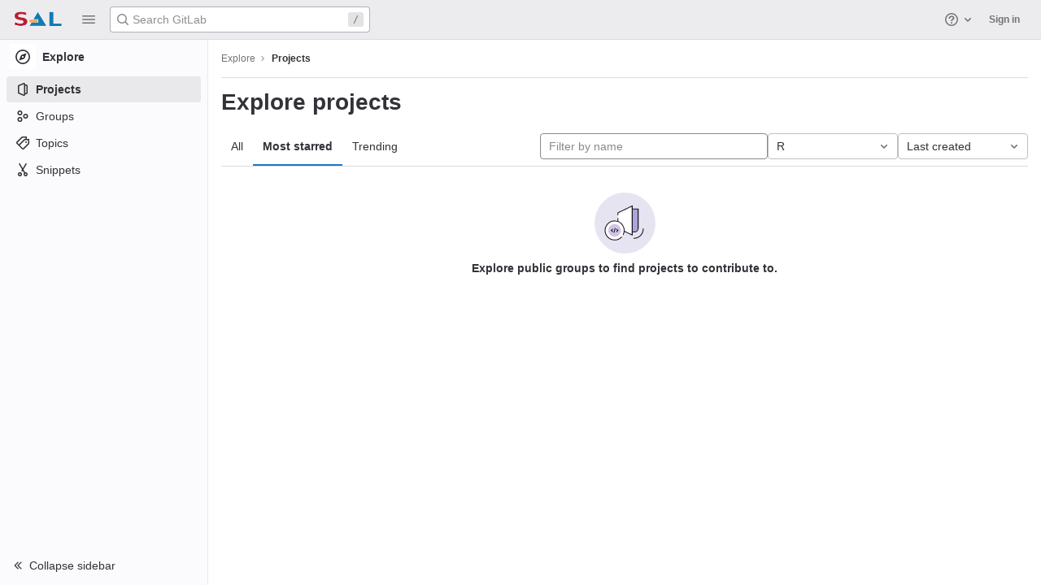

--- FILE ---
content_type: text/html; charset=utf-8
request_url: https://gitlab.hpca.ual.es/explore/projects/starred?archived=only&language=11&sort=created_desc
body_size: 7900
content:
<!DOCTYPE html>
<html class="with-header " lang="en">
<head prefix="og: http://ogp.me/ns#">
<meta charset="utf-8">
<meta content="IE=edge" http-equiv="X-UA-Compatible">
<meta content="width=device-width, initial-scale=1" name="viewport">
<title>Explore projects · GitLab</title>
<script>
//<![CDATA[
window.gon={};gon.api_version="v4";gon.default_avatar_url="https://gitlab.hpca.ual.es/assets/no_avatar-849f9c04a3a0d0cea2424ae97b27447dc64a7dbfae83c036c45b403392f0e8ba.png";gon.max_file_size=10;gon.asset_host=null;gon.webpack_public_path="/assets/webpack/";gon.relative_url_root="";gon.user_color_scheme="white";gon.markdown_surround_selection=null;gon.markdown_automatic_lists=null;gon.recaptcha_api_server_url="https://www.recaptcha.net/recaptcha/api.js";gon.recaptcha_sitekey="";gon.gitlab_url="https://gitlab.hpca.ual.es";gon.revision="6d091758c4b";gon.feature_category="groups_and_projects";gon.gitlab_logo="/assets/gitlab_logo-2957169c8ef64c58616a1ac3f4fc626e8a35ce4eb3ed31bb0d873712f2a041a0.png";gon.secure=true;gon.sprite_icons="/assets/icons-3591e1b0dc5b9091969f4b703f7bdaffa0ca7b2c7953b0f3a7e7dc1e71c3e43d.svg";gon.sprite_file_icons="/assets/file_icons/file_icons-6489590d770258cc27e4698405d309d83e42829b667b4d601534321e96739a5a.svg";gon.emoji_sprites_css_path="/assets/emoji_sprites-e1b1ba2d7a86a445dcb1110d1b6e7dd0200ecaa993a445df77a07537dbf8f475.css";gon.gridstack_css_path="/assets/lazy_bundles/gridstack-e5c76ea24b3464e028ac36d40754127d8a0a4ad4d46d3f8244f6ce926675aac2.css";gon.test_env=false;gon.disable_animations=false;gon.suggested_label_colors={"#cc338b":"Magenta-pink","#dc143c":"Crimson","#c21e56":"Rose red","#cd5b45":"Dark coral","#ed9121":"Carrot orange","#eee600":"Titanium yellow","#009966":"Green-cyan","#8fbc8f":"Dark sea green","#6699cc":"Blue-gray","#e6e6fa":"Lavender","#9400d3":"Dark violet","#330066":"Deep violet","#36454f":"Charcoal grey","#808080":"Gray"};gon.first_day_of_week=0;gon.time_display_relative=true;gon.ee=false;gon.jh=false;gon.dot_com=false;gon.uf_error_prefix="UF";gon.pat_prefix="glpat-";gon.use_new_navigation=false;gon.keyboard_shortcuts_enabled=true;gon.diagramsnet_url="https://embed.diagrams.net";gon.features={"usageDataApi":true,"securityAutoFix":false,"sourceEditorToolbar":false,"vscodeWebIde":true,"unbatchGraphqlQueries":true,"serverSideFrecentNamespaces":false,"removeMonitorMetrics":true,"gitlabDuo":false,"customEmoji":false};
//]]>
</script>




<link rel="stylesheet" href="/assets/themes/theme_light_gray-3709fdfdb1600922d90063efdcf592c5e03aeccf4bfff84771ee72cd6ea73a58.css" />

<link rel="stylesheet" href="/assets/application-cfc4d03e10ba8e1d144a4508f036f477fa5281690eca7258d5ef069d98614b41.css" media="all" />

<link rel="stylesheet" href="/assets/application_utilities-2531e4e6ef42e4af0a1b836590e0b362055984d2fa233ae3c5b07d7c4a2761fd.css" media="all" />


<link rel="stylesheet" href="/assets/fonts-171e1863d044918ea3bbaacf2a559ccaac603904aa851c3add5b714fa7066468.css" media="all" />
<link rel="stylesheet" href="/assets/highlight/themes/white-0163ec1ff3033e0ebaf2e7700680941596e39d73535518445a42947430b7d452.css" media="all" />


<link rel="preload" href="/assets/application_utilities-2531e4e6ef42e4af0a1b836590e0b362055984d2fa233ae3c5b07d7c4a2761fd.css" as="style" type="text/css">
<link rel="preload" href="/assets/application-cfc4d03e10ba8e1d144a4508f036f477fa5281690eca7258d5ef069d98614b41.css" as="style" type="text/css">
<link rel="preload" href="/assets/highlight/themes/white-0163ec1ff3033e0ebaf2e7700680941596e39d73535518445a42947430b7d452.css" as="style" type="text/css">






<script src="/assets/webpack/runtime.eff18e81.bundle.js" defer="defer"></script>
<script src="/assets/webpack/main.bc595428.chunk.js" defer="defer"></script>
<script src="/assets/webpack/pages.explore.projects.28997d10.chunk.js" defer="defer"></script>
<meta content="object" property="og:type">
<meta content="GitLab" property="og:site_name">
<meta content="Explore projects · GitLab" property="og:title">
<meta content="Supercomputación - Algoritmos" property="og:description">
<meta content="https://gitlab.hpca.ual.es/assets/twitter_card-570ddb06edf56a2312253c5872489847a0f385112ddbcd71ccfa1570febab5d2.jpg" property="og:image">
<meta content="64" property="og:image:width">
<meta content="64" property="og:image:height">
<meta content="https://gitlab.hpca.ual.es/explore/projects/starred?archived=only&amp;language=11&amp;sort=created_desc" property="og:url">
<meta content="summary" property="twitter:card">
<meta content="Explore projects · GitLab" property="twitter:title">
<meta content="Supercomputación - Algoritmos" property="twitter:description">
<meta content="https://gitlab.hpca.ual.es/assets/twitter_card-570ddb06edf56a2312253c5872489847a0f385112ddbcd71ccfa1570febab5d2.jpg" property="twitter:image">

<meta name="csrf-param" content="authenticity_token" />
<meta name="csrf-token" content="_S7pAqTXqmQ2Nem3-KBS01VBradIZuPJ0Zl-Ko0YmkGX_7krTs0GwxA7bYEI2yhuwSlIO5KIhju94wPeKAgYFg" />
<meta name="csp-nonce" />
<meta name="action-cable-url" content="/-/cable" />
<link href="/-/manifest.json" rel="manifest">
<link rel="icon" type="image/png" href="/assets/favicon-72a2cad5025aa931d6ea56c3201d1f18e68a8cd39788c7c80d5b2b82aa5143ef.png" id="favicon" data-original-href="/assets/favicon-72a2cad5025aa931d6ea56c3201d1f18e68a8cd39788c7c80d5b2b82aa5143ef.png" />
<link rel="apple-touch-icon" type="image/x-icon" href="/assets/apple-touch-icon-b049d4bc0dd9626f31db825d61880737befc7835982586d015bded10b4435460.png" />
<link href="/search/opensearch.xml" rel="search" title="Search GitLab" type="application/opensearchdescription+xml">




<meta content="Supercomputación - Algoritmos" name="description">
<meta content="#ececef" name="theme-color">
</head>

<body class="ui-light-gray tab-width-8 gl-browser-chrome gl-platform-mac" data-page="explore:projects:starred">

<script>
//<![CDATA[
gl = window.gl || {};
gl.client = {"isChrome":true,"isMac":true};


//]]>
</script>



<header class="navbar navbar-gitlab navbar-expand-sm js-navbar legacy-top-bar" data-testid="navbar">
<a class="gl-sr-only gl-accessibility" href="#content-body">Skip to content</a>
<div class="container-fluid">
<div class="header-content js-header-content">
<div class="title-container hide-when-top-nav-responsive-open gl-transition-medium gl-display-flex gl-align-items-stretch gl-pt-0 gl-mr-3">
<div class="title">
<span class="gl-sr-only">GitLab</span>
<a title="Homepage" id="logo" class="has-tooltip" href="/"><img class="brand-header-logo lazy" data-src="/uploads/-/system/appearance/header_logo/1/SAL.png" src="[data-uri]" />
</a><div class="gl-display-flex gl-align-items-center">
</div>
</div>

<div class="gl-display-none gl-sm-display-block">
<ul class="list-unstyled nav navbar-sub-nav" data-view-model="{&quot;primary&quot;:[{&quot;type&quot;:&quot;header&quot;,&quot;title&quot;:&quot;Explore&quot;},{&quot;id&quot;:&quot;project&quot;,&quot;type&quot;:&quot;item&quot;,&quot;title&quot;:&quot;Projects&quot;,&quot;active&quot;:true,&quot;icon&quot;:&quot;project&quot;,&quot;href&quot;:&quot;/explore&quot;,&quot;view&quot;:&quot;&quot;,&quot;css_class&quot;:null,&quot;data&quot;:{&quot;testid&quot;:&quot;menu_item_link&quot;,&quot;qa_title&quot;:&quot;Projects&quot;},&quot;partial&quot;:null,&quot;component&quot;:null},{&quot;id&quot;:&quot;groups&quot;,&quot;type&quot;:&quot;item&quot;,&quot;title&quot;:&quot;Groups&quot;,&quot;active&quot;:false,&quot;icon&quot;:&quot;group&quot;,&quot;href&quot;:&quot;/explore/groups&quot;,&quot;view&quot;:&quot;&quot;,&quot;css_class&quot;:null,&quot;data&quot;:{&quot;testid&quot;:&quot;menu_item_link&quot;,&quot;qa_title&quot;:&quot;Groups&quot;},&quot;partial&quot;:null,&quot;component&quot;:null},{&quot;id&quot;:&quot;topics&quot;,&quot;type&quot;:&quot;item&quot;,&quot;title&quot;:&quot;Topics&quot;,&quot;active&quot;:false,&quot;icon&quot;:&quot;labels&quot;,&quot;href&quot;:&quot;/explore/projects/topics&quot;,&quot;view&quot;:&quot;&quot;,&quot;css_class&quot;:null,&quot;data&quot;:{&quot;testid&quot;:&quot;menu_item_link&quot;,&quot;qa_title&quot;:&quot;Topics&quot;},&quot;partial&quot;:null,&quot;component&quot;:null},{&quot;id&quot;:&quot;snippets&quot;,&quot;type&quot;:&quot;item&quot;,&quot;title&quot;:&quot;Snippets&quot;,&quot;active&quot;:false,&quot;icon&quot;:&quot;snippet&quot;,&quot;href&quot;:&quot;/explore/snippets&quot;,&quot;view&quot;:&quot;&quot;,&quot;css_class&quot;:null,&quot;data&quot;:{&quot;testid&quot;:&quot;menu_item_link&quot;,&quot;qa_title&quot;:&quot;Snippets&quot;},&quot;partial&quot;:null,&quot;component&quot;:null}],&quot;secondary&quot;:[],&quot;views&quot;:{},&quot;shortcuts&quot;:[{&quot;id&quot;:&quot;project-shortcut&quot;,&quot;type&quot;:&quot;item&quot;,&quot;title&quot;:&quot;Projects&quot;,&quot;active&quot;:false,&quot;icon&quot;:&quot;&quot;,&quot;href&quot;:&quot;/explore&quot;,&quot;view&quot;:&quot;&quot;,&quot;css_class&quot;:&quot;dashboard-shortcuts-projects&quot;,&quot;data&quot;:{&quot;testid&quot;:&quot;menu_item_link&quot;,&quot;qa_title&quot;:&quot;Projects&quot;},&quot;partial&quot;:null,&quot;component&quot;:null},{&quot;id&quot;:&quot;groups-shortcut&quot;,&quot;type&quot;:&quot;item&quot;,&quot;title&quot;:&quot;Groups&quot;,&quot;active&quot;:false,&quot;icon&quot;:&quot;&quot;,&quot;href&quot;:&quot;/explore/groups&quot;,&quot;view&quot;:&quot;&quot;,&quot;css_class&quot;:&quot;dashboard-shortcuts-groups&quot;,&quot;data&quot;:{&quot;testid&quot;:&quot;menu_item_link&quot;,&quot;qa_title&quot;:&quot;Groups&quot;},&quot;partial&quot;:null,&quot;component&quot;:null},{&quot;id&quot;:&quot;topics-shortcut&quot;,&quot;type&quot;:&quot;item&quot;,&quot;title&quot;:&quot;Topics&quot;,&quot;active&quot;:false,&quot;icon&quot;:&quot;&quot;,&quot;href&quot;:&quot;/explore/projects/topics&quot;,&quot;view&quot;:&quot;&quot;,&quot;css_class&quot;:&quot;dashboard-shortcuts-topics&quot;,&quot;data&quot;:{&quot;testid&quot;:&quot;menu_item_link&quot;,&quot;qa_title&quot;:&quot;Topics&quot;},&quot;partial&quot;:null,&quot;component&quot;:null},{&quot;id&quot;:&quot;snippets-shortcut&quot;,&quot;type&quot;:&quot;item&quot;,&quot;title&quot;:&quot;Snippets&quot;,&quot;active&quot;:false,&quot;icon&quot;:&quot;&quot;,&quot;href&quot;:&quot;/explore/snippets&quot;,&quot;view&quot;:&quot;&quot;,&quot;css_class&quot;:&quot;dashboard-shortcuts-snippets&quot;,&quot;data&quot;:{&quot;testid&quot;:&quot;menu_item_link&quot;,&quot;qa_title&quot;:&quot;Snippets&quot;},&quot;partial&quot;:null,&quot;component&quot;:null}],&quot;menuTooltip&quot;:&quot;Main menu&quot;}" id="js-top-nav">
<li>
<a class="top-nav-toggle" data-toggle="dropdown" href="#" type="button">
<svg class="s16" data-testid="hamburger-icon"><use href="/assets/icons-3591e1b0dc5b9091969f4b703f7bdaffa0ca7b2c7953b0f3a7e7dc1e71c3e43d.svg#hamburger"></use></svg>
</a>
</li>
</ul>
<div class="hidden">
<a class="dashboard-shortcuts-projects" href="/explore">Projects
</a><a class="dashboard-shortcuts-groups" href="/explore/groups">Groups
</a><a class="dashboard-shortcuts-topics" href="/explore/projects/topics">Topics
</a><a class="dashboard-shortcuts-snippets" href="/explore/snippets">Snippets
</a></div>

</div>
</div>
<div class="navbar-collapse gl-transition-medium collapse gl-mr-auto global-search-container hide-when-top-nav-responsive-open">
<ul class="nav navbar-nav gl-w-full gl-align-items-center">
<li class="nav-item header-search gl-display-none gl-lg-display-block gl-w-full">
<div class="header-search-form is-not-active gl-relative gl-w-full" data-autocomplete-path="/search/autocomplete" data-issues-path="/dashboard/issues" data-mr-path="/dashboard/merge_requests" data-search-context="{&quot;for_snippets&quot;:null}" data-search-path="/search" id="js-header-search">
<form action="/search" accept-charset="UTF-8" method="get"><div class="gl-search-box-by-type">
<svg class="s16 gl-search-box-by-type-search-icon gl-icon" data-testid="search-icon"><use href="/assets/icons-3591e1b0dc5b9091969f4b703f7bdaffa0ca7b2c7953b0f3a7e7dc1e71c3e43d.svg#search"></use></svg>
<input autocomplete="off" class="form-control gl-form-input gl-search-box-by-type-input" data-testid="search_box" id="search" name="search" placeholder="Search GitLab" type="text">
</div>


<input type="hidden" name="snippets" id="snippets" autocomplete="off" />
<input type="hidden" name="repository_ref" id="repository_ref" autocomplete="off" />
<input type="hidden" name="nav_source" id="nav_source" value="navbar" autocomplete="off" />
<kbd class="gl-absolute gl-right-3 gl-top-0 keyboard-shortcut-helper gl-z-index-1 has-tooltip" data-html="true" data-placement="bottom" title="Use the shortcut key &lt;kbd&gt;/&lt;/kbd&gt; to start a search">
/
</kbd>
</form></div>

</li>
<li class="nav-item d-none d-sm-inline-block d-lg-none">
<a title="Search" aria-label="Search" data-toggle="tooltip" data-placement="bottom" data-container="body" data-track-action="click_link" data-track-label="global_search" data-track-property="navigation_top" href="/search"><svg class="s16" data-testid="search-icon"><use href="/assets/icons-3591e1b0dc5b9091969f4b703f7bdaffa0ca7b2c7953b0f3a7e7dc1e71c3e43d.svg#search"></use></svg>
</a></li>
</ul>
</div>
<div class="navbar-collapse gl-transition-medium collapse">
<ul class="nav navbar-nav gl-w-full gl-align-items-center gl-justify-content-end">
<li class="nav-item header-help dropdown d-none d-md-block">
<a class="header-help-dropdown-toggle gl-relative" data-toggle="dropdown" data-track-action="click_question_mark_link" data-track-label="main_navigation" data-track-property="navigation_top" href="/help"><span class="gl-sr-only">
Help
</span>
<svg class="s16" data-testid="question-o-icon"><use href="/assets/icons-3591e1b0dc5b9091969f4b703f7bdaffa0ca7b2c7953b0f3a7e7dc1e71c3e43d.svg#question-o"></use></svg>
<span class="notification-dot rounded-circle gl-absolute"></span>
<svg class="s16 caret-down" data-testid="chevron-down-icon"><use href="/assets/icons-3591e1b0dc5b9091969f4b703f7bdaffa0ca7b2c7953b0f3a7e7dc1e71c3e43d.svg#chevron-down"></use></svg>
</a><div class="dropdown-menu dropdown-menu-right">
<ul>
<li>

</li>

<li>
<a data-track-action="click_link" data-track-label="help" data-track-property="navigation_top" href="/help">Help</a>
</li>
<li>
<a data-track-action="click_link" data-track-label="support" data-track-property="navigation_top" href="https://about.gitlab.com/get-help/">Support</a>
</li>
<li>
<a target="_blank" class="text-nowrap" rel="noopener noreferrer" data-track-action="click_link" data-track-label="community_forum" data-track-property="navigation_top" href="https://forum.gitlab.com">Community forum</a>

</li>
<li>
<button class="js-shortcuts-modal-trigger" data-track-action="click_button" data-track-label="keyboard_shortcuts_help" data-track-property="navigation_top" type="button">
Keyboard shortcuts
<kbd aria-hidden="true" class="flat float-right">?</kbd>
</button>
</li>
<li class="divider"></li>
<li>
<a data-track-action="click_link" data-track-label="submit_feedback" data-track-property="navigation_top" href="https://about.gitlab.com/submit-feedback">Submit feedback</a>
</li>
<li>
<a target="_blank" class="text-nowrap" data-track-action="click_link" data-track-label="contribute_to_gitlab" data-track-property="navigation_top" href="https://about.gitlab.com/contributing">Contribute to GitLab
</a>
</li>

</ul>

</div>
</li>
<li class="nav-item gl-flex-grow-0! gl-flex-basis-half!">
<a href="/users/sign_in?redirect_to_referer=yes">Sign in</a>
</li>
</ul>
</div>
<button class="navbar-toggler d-block d-sm-none gl-border-none!" data-testid="mobile_navbar_button" type="button">
<span class="sr-only">Toggle navigation</span>
<span class="more-icon gl-px-3 gl-font-sm gl-font-weight-bold">
<span class="gl-pr-2">Menu</span>
<svg class="s16" data-testid="hamburger-icon"><use href="/assets/icons-3591e1b0dc5b9091969f4b703f7bdaffa0ca7b2c7953b0f3a7e7dc1e71c3e43d.svg#hamburger"></use></svg>
</span>
<svg class="s12 close-icon" data-testid="close-icon"><use href="/assets/icons-3591e1b0dc5b9091969f4b703f7bdaffa0ca7b2c7953b0f3a7e7dc1e71c3e43d.svg#close"></use></svg>
</button>
</div>
</div>
</header>

<div class="layout-page hide-when-top-nav-responsive-open page-with-contextual-sidebar">
<aside aria-label="Explore" class="nav-sidebar">
<div class="nav-sidebar-inner-scroll">
<ul class="sidebar-top-level-items">
<li class="context-header">
<a title="Explore" class="has-tooltip" data-container="body" data-placement="right" href="https://gitlab.hpca.ual.es/explore"><span class="avatar-container icon-avatar rect-avatar s32">
<svg class="s18" data-testid="compass-icon"><use href="/assets/icons-3591e1b0dc5b9091969f4b703f7bdaffa0ca7b2c7953b0f3a7e7dc1e71c3e43d.svg#compass"></use></svg>
</span>
<span class="sidebar-context-title">
Explore
</span>
</a></li>

<li data-track-label="projects_menu" class="active"><a aria-label="Projects" class="gl-link" data-testid="sidebar_menu_link" data-qa-menu-item="Projects" href="/explore/projects"><span class="nav-icon-container">
<svg class="s16" data-testid="project-icon"><use href="/assets/icons-3591e1b0dc5b9091969f4b703f7bdaffa0ca7b2c7953b0f3a7e7dc1e71c3e43d.svg#project"></use></svg>
</span>
<span class="nav-item-name">
Projects
</span>
</a><ul class="sidebar-sub-level-items is-fly-out-only">
<li class="fly-out-top-item active"><span class="fly-out-top-item-container">
<strong class="fly-out-top-item-name">
Projects
</strong>
</span>
</li></ul>

</li><li data-track-label="groups_menu" class=""><a aria-label="Groups" class="gl-link" data-testid="sidebar_menu_link" data-qa-menu-item="Groups" href="/explore/groups"><span class="nav-icon-container">
<svg class="s16" data-testid="group-icon"><use href="/assets/icons-3591e1b0dc5b9091969f4b703f7bdaffa0ca7b2c7953b0f3a7e7dc1e71c3e43d.svg#group"></use></svg>
</span>
<span class="nav-item-name">
Groups
</span>
</a><ul class="sidebar-sub-level-items is-fly-out-only">
<li class="fly-out-top-item"><span class="fly-out-top-item-container">
<strong class="fly-out-top-item-name">
Groups
</strong>
</span>
</li></ul>

</li><li data-track-label="topics_menu" class=""><a aria-label="Topics" class="gl-link" data-testid="sidebar_menu_link" data-qa-menu-item="Topics" href="/explore/projects/topics"><span class="nav-icon-container">
<svg class="s16" data-testid="labels-icon"><use href="/assets/icons-3591e1b0dc5b9091969f4b703f7bdaffa0ca7b2c7953b0f3a7e7dc1e71c3e43d.svg#labels"></use></svg>
</span>
<span class="nav-item-name">
Topics
</span>
</a><ul class="sidebar-sub-level-items is-fly-out-only">
<li class="fly-out-top-item"><span class="fly-out-top-item-container">
<strong class="fly-out-top-item-name">
Topics
</strong>
</span>
</li></ul>

</li><li data-track-label="snippets_menu" class=""><a aria-label="Snippets" class="gl-link" data-testid="sidebar_menu_link" data-qa-menu-item="Snippets" href="/explore/snippets"><span class="nav-icon-container">
<svg class="s16" data-testid="snippet-icon"><use href="/assets/icons-3591e1b0dc5b9091969f4b703f7bdaffa0ca7b2c7953b0f3a7e7dc1e71c3e43d.svg#snippet"></use></svg>
</span>
<span class="nav-item-name">
Snippets
</span>
</a><ul class="sidebar-sub-level-items is-fly-out-only">
<li class="fly-out-top-item"><span class="fly-out-top-item-container">
<strong class="fly-out-top-item-name">
Snippets
</strong>
</span>
</li></ul>

</li>

</ul>
<a class="toggle-sidebar-button js-toggle-sidebar rspec-toggle-sidebar" role="button" title="Toggle sidebar" type="button">
<svg class="s12 icon-chevron-double-lg-left" data-testid="chevron-double-lg-left-icon"><use href="/assets/icons-3591e1b0dc5b9091969f4b703f7bdaffa0ca7b2c7953b0f3a7e7dc1e71c3e43d.svg#chevron-double-lg-left"></use></svg>
<span class="collapse-text gl-ml-3">Collapse sidebar</span>
</a>
<button name="button" type="button" class="close-nav-button"><svg class="s16" data-testid="close-icon"><use href="/assets/icons-3591e1b0dc5b9091969f4b703f7bdaffa0ca7b2c7953b0f3a7e7dc1e71c3e43d.svg#close"></use></svg>
<span class="collapse-text gl-ml-3">Close sidebar</span>
</button>
</div>
</aside>


<div class="content-wrapper">
<div class="mobile-overlay"></div>

<div class="alert-wrapper gl-force-block-formatting-context">




















<div class="container-fluid container-limited" data-testid="top-bar">
<div class="top-bar-container gl-display-flex gl-align-items-center gl-gap-2 gl-border-b">
<button class="gl-button btn btn-icon btn-md btn-default btn-default-tertiary toggle-mobile-nav gl-ml-n3" data-testid="toggle_mobile_nav_button" aria-label="Open sidebar" type="button"><svg class="s16 gl-icon gl-button-icon " data-testid="sidebar-icon"><use href="/assets/icons-3591e1b0dc5b9091969f4b703f7bdaffa0ca7b2c7953b0f3a7e7dc1e71c3e43d.svg#sidebar"></use></svg>

</button>
<nav aria-label="Breadcrumbs" class="breadcrumbs" data-qa-selector="breadcrumb_links_content" data-testid="breadcrumb-links">
<ul class="list-unstyled breadcrumbs-list js-breadcrumbs-list">
<li><a href="/explore">Explore</a><svg class="s8 breadcrumbs-list-angle" data-testid="chevron-lg-right-icon"><use href="/assets/icons-3591e1b0dc5b9091969f4b703f7bdaffa0ca7b2c7953b0f3a7e7dc1e71c3e43d.svg#chevron-lg-right"></use></svg></li>

<li data-qa-selector="breadcrumb_current_link" data-testid="breadcrumb-current-link">
<a href="/explore/projects/starred?archived=only&amp;language=11&amp;sort=created_desc">Projects</a>
</li>
</ul>
<script type="application/ld+json">
{"@context":"https://schema.org","@type":"BreadcrumbList","itemListElement":[{"@type":"ListItem","position":1,"name":"Projects","item":"https://gitlab.hpca.ual.es/explore/projects/starred?archived=only\u0026language=11\u0026sort=created_desc"}]}

</script>
</nav>



</div>
</div>

</div>
<div class="container-fluid container-limited ">
<main class="content" id="content-body">
<div class="flash-container flash-container-page sticky" data-qa-selector="flash_container">
</div>




<div class="page-title-holder gl-display-flex gl-align-items-center" data-testid="explore-projects-title">
<h1 class="page-title gl-font-size-h-display">Explore projects</h1>
<div class="page-title-controls">
</div>
</div>

<div class="top-area">
<ul class="gl-display-flex gl-flex-grow-1 gl-border-none nav gl-tabs-nav"><li class="nav-item"><a class="nav-link gl-tab-nav-item" href="/explore/projects">All</a></li>
<li class="nav-item"><a class="nav-link gl-tab-nav-item active gl-tab-nav-item-active" href="/explore/projects/starred">Most starred</a></li>
<li class="nav-item"><a class="nav-link gl-tab-nav-item" href="/explore/projects/trending">Trending</a></li>
</ul><div class="nav-controls">
<form class="project-filter-form gl-display-flex! gl-flex-wrap gl-w-full gl-gap-3 " data-qa-selector="project_filter_form_container" id="project-filter-form" action="/explore/projects/starred?archived=only&amp;language=11&amp;sort=created_desc" accept-charset="UTF-8" method="get"><input type="search" name="name" id="project-filter-form-field" placeholder="Filter by name" class="project-filter-form-field form-control input-short js-projects-list-filter gl-m-0!" spellcheck="false" />
<input type="hidden" name="sort" id="sort" value="created_desc" autocomplete="off" />
<input type="hidden" name="archived" id="archived" value="only" autocomplete="off" />
<input type="hidden" name="language" id="language" value="11" autocomplete="off" />
<div class="dropdown gl-m-0!">
<button class="dropdown-menu-toggle " type="button" data-toggle="dropdown" data-testid="project-language-dropdown"><span class="dropdown-toggle-text ">R</span><svg class="s16 dropdown-menu-toggle-icon" data-testid="chevron-down-icon"><use href="/assets/icons-3591e1b0dc5b9091969f4b703f7bdaffa0ca7b2c7953b0f3a7e7dc1e71c3e43d.svg#chevron-down"></use></svg></button>
<ul class="dropdown-menu dropdown-menu-right dropdown-menu-selectable">
<li>
<a href="/explore/projects/starred?archived=only&amp;sort=created_desc">Any</a>
</li>
<li>
<a class="" href="/explore/projects/starred?archived=only&amp;language=17&amp;sort=created_desc">Awk
</a></li>
<li>
<a class="" href="/explore/projects/starred?archived=only&amp;language=3&amp;sort=created_desc">C
</a></li>
<li>
<a class="" href="/explore/projects/starred?archived=only&amp;language=5&amp;sort=created_desc">C++
</a></li>
<li>
<a class="" href="/explore/projects/starred?archived=only&amp;language=9&amp;sort=created_desc">CMake
</a></li>
<li>
<a class="" href="/explore/projects/starred?archived=only&amp;language=20&amp;sort=created_desc">CSS
</a></li>
<li>
<a class="" href="/explore/projects/starred?archived=only&amp;language=22&amp;sort=created_desc">Cuda
</a></li>
<li>
<a class="" href="/explore/projects/starred?archived=only&amp;language=8&amp;sort=created_desc">Fortran
</a></li>
<li>
<a class="" href="/explore/projects/starred?archived=only&amp;language=14&amp;sort=created_desc">HTML
</a></li>
<li>
<a class="" href="/explore/projects/starred?archived=only&amp;language=15&amp;sort=created_desc">Java
</a></li>
<li>
<a class="" href="/explore/projects/starred?archived=only&amp;language=18&amp;sort=created_desc">JavaScript
</a></li>
<li>
<a class="" href="/explore/projects/starred?archived=only&amp;language=21&amp;sort=created_desc">Jupyter Notebook
</a></li>
<li>
<a class="" href="/explore/projects/starred?archived=only&amp;language=19&amp;sort=created_desc">MATLAB
</a></li>
<li>
<a class="" href="/explore/projects/starred?archived=only&amp;language=6&amp;sort=created_desc">Makefile
</a></li>
<li>
<a class="" href="/explore/projects/starred?archived=only&amp;language=1&amp;sort=created_desc">PostScript
</a></li>
<li>
<a class="" href="/explore/projects/starred?archived=only&amp;language=10&amp;sort=created_desc">Python
</a></li>
<li>
<a class="is-active" href="/explore/projects/starred?archived=only&amp;language=11&amp;sort=created_desc">R
</a></li>
<li>
<a class="" href="/explore/projects/starred?archived=only&amp;language=16&amp;sort=created_desc">Scheme
</a></li>
<li>
<a class="" href="/explore/projects/starred?archived=only&amp;language=13&amp;sort=created_desc">Shell
</a></li>
<li>
<a class="" href="/explore/projects/starred?archived=only&amp;language=2&amp;sort=created_desc">TeX
</a></li>
</ul>
</div>
<input type="submit" name="commit" class="gl-display-none!" data-disable-with="" />
<div class="dropdown js-project-filter-dropdown-wrap gl-display-inline gl-m-0!">
<button class="dropdown-menu-toggle " id="sort-projects-dropdown" type="button" data-toggle="dropdown" data-display="static"><span class="dropdown-toggle-text ">Last created</span><svg class="s16 dropdown-menu-toggle-icon" data-testid="chevron-down-icon"><use href="/assets/icons-3591e1b0dc5b9091969f4b703f7bdaffa0ca7b2c7953b0f3a7e7dc1e71c3e43d.svg#chevron-down"></use></svg></button>
<ul class="dropdown-menu dropdown-menu-right dropdown-menu-selectable">
<li class="dropdown-header">
Sort by
</li>
<li>
<a href="/explore/projects/starred?archived=only&amp;language=11&amp;sort=latest_activity_desc">Updated date
</a></li>
<li>
<a class="is-active" href="/explore/projects/starred?archived=only&amp;language=11&amp;sort=created_desc">Last created
</a></li>
<li>
<a href="/explore/projects/starred?archived=only&amp;language=11&amp;sort=name_asc">Name
</a></li>
<li>
<a href="/explore/projects/starred?archived=only&amp;language=11&amp;sort=name_desc">Name, descending
</a></li>
<li>
<a href="/explore/projects/starred?archived=only&amp;language=11&amp;sort=stars_desc">Most stars
</a></li>
<li>
<a href="/explore/projects/starred?archived=only&amp;language=11&amp;sort=latest_activity_asc">Oldest updated
</a></li>
<li>
<a href="/explore/projects/starred?archived=only&amp;language=11&amp;sort=created_asc">Oldest created
</a></li>
<li class="divider"></li>
<li>
<a href="/explore/projects/starred?language=11&amp;sort=created_desc">Hide archived projects
</a></li>
<li>
<a href="/explore/projects/starred?archived=true&amp;language=11&amp;sort=created_desc">Show archived projects
</a></li>
<li>
<a class="is-active" href="/explore/projects/starred?archived=only&amp;language=11&amp;sort=created_desc">Show archived projects only
</a></li>
</ul>
</div>


</form>
</div>
</div>

<div class="js-projects-list-holder" data-qa-selector="projects_list">
<div class="nothing-here-block">
<div class="svg-content">
<img data-src="/assets/illustrations/empty-state/empty-projects-md-01b900f981dcf60c6d286ceaad566f586b41c45b2ac750aab2a5460989725e0c.svg" class="lazy" src="[data-uri]" width="75" height="75" />
<div class="text-content">
<h5>Explore public groups to find projects to contribute to.</h5>
</div>
</div>
</div>

</div>



</main>
</div>


</div>
</div>
<div class="top-nav-responsive layout-page">
<div class="cloak-startup">
<div data-view-model="{&quot;primary&quot;:[{&quot;type&quot;:&quot;header&quot;,&quot;title&quot;:&quot;Explore&quot;},{&quot;id&quot;:&quot;project&quot;,&quot;type&quot;:&quot;item&quot;,&quot;title&quot;:&quot;Projects&quot;,&quot;active&quot;:true,&quot;icon&quot;:&quot;project&quot;,&quot;href&quot;:&quot;/explore&quot;,&quot;view&quot;:&quot;&quot;,&quot;css_class&quot;:null,&quot;data&quot;:{&quot;testid&quot;:&quot;menu_item_link&quot;,&quot;qa_title&quot;:&quot;Projects&quot;},&quot;partial&quot;:null,&quot;component&quot;:null},{&quot;id&quot;:&quot;groups&quot;,&quot;type&quot;:&quot;item&quot;,&quot;title&quot;:&quot;Groups&quot;,&quot;active&quot;:false,&quot;icon&quot;:&quot;group&quot;,&quot;href&quot;:&quot;/explore/groups&quot;,&quot;view&quot;:&quot;&quot;,&quot;css_class&quot;:null,&quot;data&quot;:{&quot;testid&quot;:&quot;menu_item_link&quot;,&quot;qa_title&quot;:&quot;Groups&quot;},&quot;partial&quot;:null,&quot;component&quot;:null},{&quot;id&quot;:&quot;topics&quot;,&quot;type&quot;:&quot;item&quot;,&quot;title&quot;:&quot;Topics&quot;,&quot;active&quot;:false,&quot;icon&quot;:&quot;labels&quot;,&quot;href&quot;:&quot;/explore/projects/topics&quot;,&quot;view&quot;:&quot;&quot;,&quot;css_class&quot;:null,&quot;data&quot;:{&quot;testid&quot;:&quot;menu_item_link&quot;,&quot;qa_title&quot;:&quot;Topics&quot;},&quot;partial&quot;:null,&quot;component&quot;:null},{&quot;id&quot;:&quot;snippets&quot;,&quot;type&quot;:&quot;item&quot;,&quot;title&quot;:&quot;Snippets&quot;,&quot;active&quot;:false,&quot;icon&quot;:&quot;snippet&quot;,&quot;href&quot;:&quot;/explore/snippets&quot;,&quot;view&quot;:&quot;&quot;,&quot;css_class&quot;:null,&quot;data&quot;:{&quot;testid&quot;:&quot;menu_item_link&quot;,&quot;qa_title&quot;:&quot;Snippets&quot;},&quot;partial&quot;:null,&quot;component&quot;:null}],&quot;secondary&quot;:[],&quot;views&quot;:{&quot;search&quot;:{&quot;id&quot;:&quot;search&quot;,&quot;type&quot;:&quot;item&quot;,&quot;title&quot;:&quot;Search&quot;,&quot;active&quot;:false,&quot;icon&quot;:&quot;search&quot;,&quot;href&quot;:&quot;/search&quot;,&quot;view&quot;:&quot;&quot;,&quot;css_class&quot;:null,&quot;data&quot;:{&quot;testid&quot;:&quot;menu_item_link&quot;,&quot;qa_title&quot;:&quot;Search&quot;},&quot;partial&quot;:null,&quot;component&quot;:null}},&quot;shortcuts&quot;:[{&quot;id&quot;:&quot;project-shortcut&quot;,&quot;type&quot;:&quot;item&quot;,&quot;title&quot;:&quot;Projects&quot;,&quot;active&quot;:false,&quot;icon&quot;:&quot;&quot;,&quot;href&quot;:&quot;/explore&quot;,&quot;view&quot;:&quot;&quot;,&quot;css_class&quot;:&quot;dashboard-shortcuts-projects&quot;,&quot;data&quot;:{&quot;testid&quot;:&quot;menu_item_link&quot;,&quot;qa_title&quot;:&quot;Projects&quot;},&quot;partial&quot;:null,&quot;component&quot;:null},{&quot;id&quot;:&quot;groups-shortcut&quot;,&quot;type&quot;:&quot;item&quot;,&quot;title&quot;:&quot;Groups&quot;,&quot;active&quot;:false,&quot;icon&quot;:&quot;&quot;,&quot;href&quot;:&quot;/explore/groups&quot;,&quot;view&quot;:&quot;&quot;,&quot;css_class&quot;:&quot;dashboard-shortcuts-groups&quot;,&quot;data&quot;:{&quot;testid&quot;:&quot;menu_item_link&quot;,&quot;qa_title&quot;:&quot;Groups&quot;},&quot;partial&quot;:null,&quot;component&quot;:null},{&quot;id&quot;:&quot;topics-shortcut&quot;,&quot;type&quot;:&quot;item&quot;,&quot;title&quot;:&quot;Topics&quot;,&quot;active&quot;:false,&quot;icon&quot;:&quot;&quot;,&quot;href&quot;:&quot;/explore/projects/topics&quot;,&quot;view&quot;:&quot;&quot;,&quot;css_class&quot;:&quot;dashboard-shortcuts-topics&quot;,&quot;data&quot;:{&quot;testid&quot;:&quot;menu_item_link&quot;,&quot;qa_title&quot;:&quot;Topics&quot;},&quot;partial&quot;:null,&quot;component&quot;:null},{&quot;id&quot;:&quot;snippets-shortcut&quot;,&quot;type&quot;:&quot;item&quot;,&quot;title&quot;:&quot;Snippets&quot;,&quot;active&quot;:false,&quot;icon&quot;:&quot;&quot;,&quot;href&quot;:&quot;/explore/snippets&quot;,&quot;view&quot;:&quot;&quot;,&quot;css_class&quot;:&quot;dashboard-shortcuts-snippets&quot;,&quot;data&quot;:{&quot;testid&quot;:&quot;menu_item_link&quot;,&quot;qa_title&quot;:&quot;Snippets&quot;},&quot;partial&quot;:null,&quot;component&quot;:null}],&quot;menuTooltip&quot;:&quot;Main menu&quot;}" id="js-top-nav-responsive"></div>
</div>
</div>



<script>
//<![CDATA[
if ('loading' in HTMLImageElement.prototype) {
  document.querySelectorAll('img.lazy').forEach(img => {
    img.loading = 'lazy';
    let imgUrl = img.dataset.src;
    // Only adding width + height for avatars for now
    if (imgUrl.indexOf('/avatar/') > -1 && imgUrl.indexOf('?') === -1) {
      const targetWidth = img.getAttribute('width') || img.width;
      imgUrl += `?width=${targetWidth}`;
    }
    img.src = imgUrl;
    img.removeAttribute('data-src');
    img.classList.remove('lazy');
    img.classList.add('js-lazy-loaded');
    img.dataset.testid = 'js_lazy_loaded_content';
  });
}

//]]>
</script>
<script>
//<![CDATA[
gl = window.gl || {};
gl.experiments = {};


//]]>
</script>

</body>
</html>



--- FILE ---
content_type: text/css; charset=utf-8
request_url: https://gitlab.hpca.ual.es/assets/themes/theme_light_gray-3709fdfdb1600922d90063efdcf592c5e03aeccf4bfff84771ee72cd6ea73a58.css
body_size: 1202
content:
@keyframes blinking-dot{0%{opacity:1}25%{opacity:0.4}75%{opacity:0.4}100%{opacity:1}}@keyframes gl-spinner-rotate{0%{transform:rotate(0)}100%{transform:rotate(360deg)}}body.ui-light-gray{--gl-theme-accent: #535158}body.ui-light-gray .navbar-gitlab:not(.super-sidebar-logged-out){background-color:#ececef}body.ui-light-gray .navbar-gitlab:not(.super-sidebar-logged-out) .navbar-collapse{color:#737278}body.ui-light-gray .navbar-gitlab:not(.super-sidebar-logged-out) .container-fluid .navbar-toggler{border-left:1px solid #8d8c91;color:#737278}body.ui-light-gray .navbar-gitlab:not(.super-sidebar-logged-out) .navbar-sub-nav>li>a:hover,body.ui-light-gray .navbar-gitlab:not(.super-sidebar-logged-out) .navbar-sub-nav>li>a:focus,body.ui-light-gray .navbar-gitlab:not(.super-sidebar-logged-out) .navbar-sub-nav>li>button:hover,body.ui-light-gray .navbar-gitlab:not(.super-sidebar-logged-out) .navbar-sub-nav>li>button:focus,body.ui-light-gray .navbar-gitlab:not(.super-sidebar-logged-out) .navbar-nav>li>a:hover,body.ui-light-gray .navbar-gitlab:not(.super-sidebar-logged-out) .navbar-nav>li>a:focus,body.ui-light-gray .navbar-gitlab:not(.super-sidebar-logged-out) .navbar-nav>li>button:hover,body.ui-light-gray .navbar-gitlab:not(.super-sidebar-logged-out) .navbar-nav>li>button:focus{background-color:rgba(115,114,120,0.2)}body.ui-light-gray .navbar-gitlab:not(.super-sidebar-logged-out) .navbar-sub-nav>li.active>a,body.ui-light-gray .navbar-gitlab:not(.super-sidebar-logged-out) .navbar-sub-nav>li.active>button,body.ui-light-gray .navbar-gitlab:not(.super-sidebar-logged-out) .navbar-sub-nav>li.dropdown.show>a,body.ui-light-gray .navbar-gitlab:not(.super-sidebar-logged-out) .navbar-sub-nav>li.dropdown.show>button,body.ui-light-gray .navbar-gitlab:not(.super-sidebar-logged-out) .navbar-nav>li.active>a,body.ui-light-gray .navbar-gitlab:not(.super-sidebar-logged-out) .navbar-nav>li.active>button,body.ui-light-gray .navbar-gitlab:not(.super-sidebar-logged-out) .navbar-nav>li.dropdown.show>a,body.ui-light-gray .navbar-gitlab:not(.super-sidebar-logged-out) .navbar-nav>li.dropdown.show>button{color:#ececef;background-color:#737278}body.ui-light-gray .navbar-gitlab:not(.super-sidebar-logged-out) .navbar-sub-nav>li.line-separator,body.ui-light-gray .navbar-gitlab:not(.super-sidebar-logged-out) .navbar-nav>li.line-separator{border-left:1px solid rgba(115,114,120,0.2)}body.ui-light-gray .navbar-gitlab:not(.super-sidebar-logged-out) .navbar-sub-nav{color:#737278}body.ui-light-gray .navbar-gitlab:not(.super-sidebar-logged-out) .nav>li{color:#737278}body.ui-light-gray .navbar-gitlab:not(.super-sidebar-logged-out) .nav>li.header-search{color:#333238}body.ui-light-gray .navbar-gitlab:not(.super-sidebar-logged-out) .nav>li>a .notification-dot{border:2px solid #ececef}body.ui-light-gray .navbar-gitlab:not(.super-sidebar-logged-out) .nav>li>a.header-help-dropdown-toggle .notification-dot{background-color:#737278}body.ui-light-gray .navbar-gitlab:not(.super-sidebar-logged-out) .nav>li>a.header-user-dropdown-toggle .header-user-avatar{border-color:#737278}@media (min-width: 576px){body.ui-light-gray .navbar-gitlab:not(.super-sidebar-logged-out) .nav>li>a:hover,body.ui-light-gray .navbar-gitlab:not(.super-sidebar-logged-out) .nav>li>a:focus{background-color:rgba(115,114,120,0.2)}}body.ui-light-gray .navbar-gitlab:not(.super-sidebar-logged-out) .nav>li>a:hover svg,body.ui-light-gray .navbar-gitlab:not(.super-sidebar-logged-out) .nav>li>a:focus svg{fill:currentColor}body.ui-light-gray .navbar-gitlab:not(.super-sidebar-logged-out) .nav>li>a:hover .notification-dot,body.ui-light-gray .navbar-gitlab:not(.super-sidebar-logged-out) .nav>li>a:focus .notification-dot{will-change:border-color, background-color;border-color:white}body.ui-light-gray .navbar-gitlab:not(.super-sidebar-logged-out) .nav>li>a.header-help-dropdown-toggle:hover .notification-dot,body.ui-light-gray .navbar-gitlab:not(.super-sidebar-logged-out) .nav>li>a.header-help-dropdown-toggle:focus .notification-dot{background-color:#fff}body.ui-light-gray .navbar-gitlab:not(.super-sidebar-logged-out) .nav>li.active>a,body.ui-light-gray .navbar-gitlab:not(.super-sidebar-logged-out) .nav>li.dropdown.show>a{color:#ececef;background-color:#737278}body.ui-light-gray .navbar-gitlab:not(.super-sidebar-logged-out) .nav>li.active>a:hover svg,body.ui-light-gray .navbar-gitlab:not(.super-sidebar-logged-out) .nav>li.dropdown.show>a:hover svg{fill:#ececef}body.ui-light-gray .navbar-gitlab:not(.super-sidebar-logged-out) .nav>li.active>a .notification-dot,body.ui-light-gray .navbar-gitlab:not(.super-sidebar-logged-out) .nav>li.dropdown.show>a .notification-dot{border-color:#fff}body.ui-light-gray .navbar-gitlab:not(.super-sidebar-logged-out) .nav>li.active>a.header-help-dropdown-toggle .notification-dot,body.ui-light-gray .navbar-gitlab:not(.super-sidebar-logged-out) .nav>li.dropdown.show>a.header-help-dropdown-toggle .notification-dot{background-color:#ececef}body.ui-light-gray .navbar-gitlab:not(.super-sidebar-logged-out) .nav>li .impersonated-user svg,body.ui-light-gray .navbar-gitlab:not(.super-sidebar-logged-out) .nav>li .impersonated-user:hover svg{fill:#ececef}body.ui-light-gray .navbar .title>a:hover,body.ui-light-gray .navbar .title>a:focus{background-color:rgba(115,114,120,0.2)}body.ui-light-gray .header-search-form{background-color:rgba(115,114,120,0.2) !important;border-radius:4px}body.ui-light-gray .header-search-form:hover{background-color:rgba(115,114,120,0.3) !important}body.ui-light-gray .header-search-form.is-focused input{background-color:#fff;color:#333238 !important;box-shadow:inset 0 0 0 1px #333238}body.ui-light-gray .header-search-form.is-focused input:focus{box-shadow:inset 0 0 0 1px #333238, 0 0 0 1px #fff, 0 0 0 3px #428fdc}body.ui-light-gray .header-search-form.is-focused input::placeholder{color:#89888d}body.ui-light-gray .header-search-form svg.gl-search-box-by-type-search-icon{color:rgba(115,114,120,0.8)}body.ui-light-gray .header-search-form input{background-color:transparent;color:rgba(115,114,120,0.8);box-shadow:inset 0 0 0 1px rgba(115,114,120,0.4)}body.ui-light-gray .header-search-form input::placeholder{color:rgba(115,114,120,0.8)}body.ui-light-gray .header-search-form input:focus::placeholder,body.ui-light-gray .header-search-form input:active::placeholder{color:#89888d}body.ui-light-gray .header-search-form .keyboard-shortcut-helper{color:#737278;background-color:rgba(115,114,120,0.2)}body.ui-light-gray .search form{background-color:rgba(115,114,120,0.2)}body.ui-light-gray .search form:hover{background-color:rgba(115,114,120,0.3)}body.ui-light-gray .search .search-input::placeholder{color:rgba(115,114,120,0.8)}body.ui-light-gray .search .search-input-wrap .search-icon,body.ui-light-gray .search .search-input-wrap .clear-icon{fill:rgba(115,114,120,0.8)}body.ui-light-gray .search.search-active form{background-color:#fff}body.ui-light-gray .search.search-active .search-input-wrap .search-icon{fill:rgba(115,114,120,0.8)}body.ui-light-gray .search-sidebar .nav-link.active,body.ui-light-gray .search-sidebar .nav-link:hover{background-color:rgba(236,236,239,0.8);color:#333238}body.ui-light-gray .nav-sidebar li.active>a{color:#333238}body.ui-light-gray .nav-sidebar .fly-out-top-item a,body.ui-light-gray .nav-sidebar .fly-out-top-item a:hover,body.ui-light-gray .nav-sidebar .fly-out-top-item.active a,body.ui-light-gray .nav-sidebar .fly-out-top-item .fly-out-top-item-container{background-color:var(--gray-100, #ececef);color:var(--gray-900, #333238)}body.ui-light-gray .branch-header-title{color:#737278}body.ui-light-gray .ide-sidebar-link.active{color:#737278}body.ui-light-gray .ide-sidebar-link.active.is-right{box-shadow:inset -3px 0 #737278}body.ui-light-gray .navbar-gitlab:not(.super-sidebar-logged-out){background-color:#ececef;box-shadow:0 1px 0 0 #dcdcde}body.ui-light-gray .navbar-gitlab:not(.super-sidebar-logged-out) .logo-text{fill:#171321}body.ui-light-gray .navbar-gitlab:not(.super-sidebar-logged-out) .navbar-sub-nav>li>a:hover,body.ui-light-gray .navbar-gitlab:not(.super-sidebar-logged-out) .navbar-sub-nav>li>a:focus,body.ui-light-gray .navbar-gitlab:not(.super-sidebar-logged-out) .navbar-sub-nav>li>button:hover,body.ui-light-gray .navbar-gitlab:not(.super-sidebar-logged-out) .navbar-nav>li>a:hover,body.ui-light-gray .navbar-gitlab:not(.super-sidebar-logged-out) .navbar-nav>li>a:focus,body.ui-light-gray .navbar-gitlab:not(.super-sidebar-logged-out) .navbar-nav>li>button:hover{color:#333238}body.ui-light-gray .navbar-gitlab:not(.super-sidebar-logged-out) .navbar-sub-nav>li.active>a,body.ui-light-gray .navbar-gitlab:not(.super-sidebar-logged-out) .navbar-sub-nav>li.active>a:hover,body.ui-light-gray .navbar-gitlab:not(.super-sidebar-logged-out) .navbar-sub-nav>li.active>button,body.ui-light-gray .navbar-gitlab:not(.super-sidebar-logged-out) .navbar-nav>li.active>a,body.ui-light-gray .navbar-gitlab:not(.super-sidebar-logged-out) .navbar-nav>li.active>a:hover,body.ui-light-gray .navbar-gitlab:not(.super-sidebar-logged-out) .navbar-nav>li.active>button{color:#fff}body.ui-light-gray .navbar-gitlab:not(.super-sidebar-logged-out) .navbar-sub-nav>li>a:active,body.ui-light-gray .navbar-gitlab:not(.super-sidebar-logged-out) .navbar-sub-nav>li>a:focus,body.ui-light-gray .navbar-gitlab:not(.super-sidebar-logged-out) .navbar-sub-nav>li>button:active,body.ui-light-gray .navbar-gitlab:not(.super-sidebar-logged-out) .navbar-sub-nav>li>button:focus,body.ui-light-gray .navbar-gitlab:not(.super-sidebar-logged-out) .navbar-nav>li>a:active,body.ui-light-gray .navbar-gitlab:not(.super-sidebar-logged-out) .navbar-nav>li>a:focus,body.ui-light-gray .navbar-gitlab:not(.super-sidebar-logged-out) .navbar-nav>li>button:active,body.ui-light-gray .navbar-gitlab:not(.super-sidebar-logged-out) .navbar-nav>li>button:focus{box-shadow:0 0 0 1px #fff, 0 0 0 3px #428fdc;outline:none}body.ui-light-gray .navbar-gitlab:not(.super-sidebar-logged-out) .container-fluid .navbar-toggler,body.ui-light-gray .navbar-gitlab:not(.super-sidebar-logged-out) .container-fluid .navbar-toggler:hover{color:#737278;border-left:1px solid #dcdcde}body.ui-light-gray .header-search-form{background-color:#fff !important;box-shadow:inset 0 0 0 1px #dcdcde !important;border-radius:4px}body.ui-light-gray .header-search-form:hover{background-color:#fff !important;box-shadow:inset 0 0 0 1px #9dc7f1 !important}body.ui-light-gray .search form{background-color:#fff;box-shadow:inset 0 0 0 1px #dcdcde}body.ui-light-gray .search form:hover{background-color:#fff;box-shadow:inset 0 0 0 1px #9dc7f1}body.ui-light-gray .search .search-input-wrap .search-icon{fill:#dcdcde}body.ui-light-gray .search .search-input-wrap .search-input{color:#333238}body.ui-light-gray .nav-sidebar li.active>a{color:#333238}body.ui-light-gray .nav-sidebar li.active svg{fill:#333238}body.ui-light-gray .sidebar-top-level-items>li.active .badge.badge-pill{color:#333238}


--- FILE ---
content_type: text/javascript; charset=utf-8
request_url: https://gitlab.hpca.ual.es/assets/webpack/shortcutsBundle.a7516c66.chunk.js
body_size: 4366
content:
(this.webpackJsonp=this.webpackJsonp||[]).push([[2],{O6Bj:function(e,t,o){"use strict";o.d(t,"c",(function(){return c})),o.d(t,"a",(function(){return d}));var i=o("t6Yz"),n=o.n(i);o.d(t,"b",(function(){return n.a}));const s=[],r=n.a.prototype.stopCallback;n.a.prototype.stopCallback=function(e,t,o){for(const i of s){const n=i.call(this,e,t,o);if(void 0!==n)return n}return r.call(this,e,t,o)};const c=function(e){s.unshift(e)},d="mod+c"},U6io:function(e,t){!function(e){var t=e.prototype.stopCallback;e.prototype.stopCallback=function(e,o,i){return!!this.paused||t.call(this,e,o,i)},e.prototype.pause=function(){this.paused=!0},e.prototype.unpause=function(){this.paused=!1},e.init()}(Mousetrap)},d08M:function(e,t,o){"use strict";o.d(t,"qb",(function(){return d})),o.d(t,"A",(function(){return u})),o.d(t,"x",(function(){return a})),o.d(t,"d",(function(){return l})),o.d(t,"e",(function(){return f})),o.d(t,"C",(function(){return p})),o.d(t,"nb",(function(){return b})),o.d(t,"c",(function(){return g})),o.d(t,"y",(function(){return h})),o.d(t,"z",(function(){return j})),o.d(t,"B",(function(){return m})),o.d(t,"D",(function(){return y})),o.d(t,"sb",(function(){return O})),o.d(t,"E",(function(){return K})),o.d(t,"tb",(function(){return v})),o.d(t,"pb",(function(){return T})),o.d(t,"a",(function(){return k})),o.d(t,"P",(function(){return w})),o.d(t,"ob",(function(){return S})),o.d(t,"Q",(function(){return G})),o.d(t,"F",(function(){return M})),o.d(t,"bb",(function(){return C})),o.d(t,"rb",(function(){return E})),o.d(t,"b",(function(){return I})),o.d(t,"jb",(function(){return q})),o.d(t,"kb",(function(){return R})),o.d(t,"mb",(function(){return x})),o.d(t,"ib",(function(){return F})),o.d(t,"lb",(function(){return P})),o.d(t,"hb",(function(){return z})),o.d(t,"p",(function(){return B})),o.d(t,"f",(function(){return _})),o.d(t,"r",(function(){return A})),o.d(t,"i",(function(){return H})),o.d(t,"j",(function(){return L})),o.d(t,"g",(function(){return N})),o.d(t,"t",(function(){return U})),o.d(t,"s",(function(){return Y})),o.d(t,"k",(function(){return V})),o.d(t,"ab",(function(){return W})),o.d(t,"l",(function(){return J})),o.d(t,"o",(function(){return Z})),o.d(t,"q",(function(){return Q})),o.d(t,"m",(function(){return X})),o.d(t,"h",(function(){return $})),o.d(t,"n",(function(){return ee})),o.d(t,"u",(function(){return te})),o.d(t,"w",(function(){return oe})),o.d(t,"v",(function(){return ie})),o.d(t,"fb",(function(){return ne})),o.d(t,"eb",(function(){return se})),o.d(t,"gb",(function(){return re})),o.d(t,"cb",(function(){return ce})),o.d(t,"db",(function(){return de})),o.d(t,"H",(function(){return ue})),o.d(t,"J",(function(){return ae})),o.d(t,"G",(function(){return le})),o.d(t,"I",(function(){return fe})),o.d(t,"L",(function(){return pe})),o.d(t,"M",(function(){return be})),o.d(t,"V",(function(){return ge})),o.d(t,"X",(function(){return he})),o.d(t,"U",(function(){return je})),o.d(t,"Z",(function(){return me})),o.d(t,"W",(function(){return ye})),o.d(t,"Y",(function(){return Oe})),o.d(t,"T",(function(){return Ke})),o.d(t,"R",(function(){return ve})),o.d(t,"S",(function(){return Te})),o.d(t,"N",(function(){return ke})),o.d(t,"O",(function(){return we})),o.d(t,"K",(function(){return Se})),o.d(t,"ub",(function(){return Ee})),o.d(t,"vb",(function(){return De}));var i=o("htNe"),n=o.n(i),s=o("n7CP"),r=o("/lV4");const c=n()((function(){let e={};if(s.a.canUseLocalStorage())try{e=JSON.parse(localStorage.getItem("gl-keyboard-shortcuts-customizations")||"{}")}catch(e){}return e})),d={id:"globalShortcuts.toggleKeyboardShortcutsDialog",description:Object(r.a)("Toggle keyboard shortcuts help dialog"),defaultKeys:["?"]},u={id:"globalShortcuts.goToYourProjects",description:Object(r.a)("Go to your projects"),defaultKeys:["shift+p"]},a={id:"globalShortcuts.goToYourGroups",description:Object(r.a)("Go to your groups"),defaultKeys:["shift+g"]},l={id:"globalShortcuts.goToActivityFeed",description:Object(r.a)("Go to the activity feed"),defaultKeys:["shift+a"]},f={id:"globalShortcuts.goToMilestoneList",description:Object(r.a)("Go to the milestone list"),defaultKeys:["shift+l"]},p={id:"globalShortcuts.goToYourSnippets",description:Object(r.a)("Go to your snippets"),defaultKeys:["shift+s"]},b={id:"globalShortcuts.startSearch",description:Object(r.a)("Start search"),defaultKeys:["s","/"]},g={id:"globalShortcuts.focusFilterBar",description:Object(r.a)("Focus filter bar"),defaultKeys:["f"]},h={id:"globalShortcuts.goToYourIssues",description:Object(r.a)("Go to your issues"),defaultKeys:["shift+i"]},j={id:"globalShortcuts.goToYourMergeRequests",description:Object(r.a)("Go to your merge requests"),defaultKeys:["shift+m"]},m={id:"globalShortcuts.goToYourReviewRequests",description:Object(r.a)("Go to your review requests"),defaultKeys:["shift+r"]},y={id:"globalShortcuts.goToYourTodoList",description:Object(r.a)("Go to your To-Do list"),defaultKeys:["shift+t"]},O={id:"globalShortcuts.togglePerformanceBar",description:Object(r.a)("Toggle the Performance Bar"),defaultKeys:["p b"]},K={id:"globalShortcuts.hideAppearingContent",description:Object(r.a)("Hide tooltips or popovers"),defaultKeys:["esc"]},v={id:"globalShortcuts.toggleSuperSidebar",description:Object(r.a)("Toggle the navigation sidebar"),defaultKeys:["mod+\\"]},T={id:"globalShortcuts.toggleCanary",description:Object(r.a)("Toggle GitLab Next"),defaultKeys:["g x"]},k={id:"editing.boldText",description:Object(r.a)("Bold text"),defaultKeys:["mod+b"],customizable:!1},w={id:"editing.italicText",description:Object(r.a)("Italic text"),defaultKeys:["mod+i"],customizable:!1},S={id:"editing.strikethroughText",description:Object(r.a)("Strikethrough text"),defaultKeys:["mod+shift+x"],customizable:!1},G={id:"editing.linkText",description:Object(r.a)("Link text"),defaultKeys:["mod+k"],customizable:!1},M={id:"editing.indentLine",description:Object(r.a)("Indent line"),defaultKeys:["mod+]"],customizable:!1},C={id:"editing.outdentLine",description:Object(r.a)("Outdent line"),defaultKeys:["mod+["],customizable:!1},E={id:"editing.toggleMarkdownPreview",description:Object(r.a)("Toggle Markdown preview"),defaultKeys:["ctrl+shift+p","command+shift+p"]},D={id:"editing.editRecentComment",description:Object(r.a)("Edit your most recent comment in a thread (from an empty textarea)"),defaultKeys:["up"]},I={id:"wiki.editWikiPage",description:Object(r.a)("Edit wiki page"),defaultKeys:["e"]},q={id:"repositoryGraph.scrollLeft",description:Object(r.a)("Scroll left"),defaultKeys:["left","h"]},R={id:"repositoryGraph.scrollRight",description:Object(r.a)("Scroll right"),defaultKeys:["right","l"]},x={id:"repositoryGraph.scrollUp",description:Object(r.a)("Scroll up"),defaultKeys:["up","k"]},F={id:"repositoryGraph.scrollDown",description:Object(r.a)("Scroll down"),defaultKeys:["down","j"]},P={id:"repositoryGraph.scrollToTop",description:Object(r.a)("Scroll to top"),defaultKeys:["shift+up","shift+k"]},z={id:"repositoryGraph.scrollToBottom",description:Object(r.a)("Scroll to bottom"),defaultKeys:["shift+down","shift+j"]},B={id:"project.goToOverview",description:Object(r.a)("Go to the project's overview page"),defaultKeys:["g o"]},_={id:"project.goToActivityFeed",description:Object(r.a)("Go to the project's activity feed"),defaultKeys:["g v"]},A={id:"project.goToReleases",description:Object(r.a)("Go to releases"),defaultKeys:["g r"]},H={id:"project.goToFiles",description:Object(r.a)("Go to files"),defaultKeys:["g f"]},L={id:"project.goToFindFile",description:Object(r.a)("Go to find file"),defaultKeys:["t"]},N={id:"project.goToCommits",description:Object(r.a)("Go to commits"),defaultKeys:["g c"]},U={id:"project.goToRepoGraph",description:Object(r.a)("Go to repository graph"),defaultKeys:["g n"]},Y={id:"project.goToRepoCharts",description:Object(r.a)("Go to repository charts"),defaultKeys:["g d"]},V={id:"project.goToIssues",description:Object(r.a)("Go to issues"),defaultKeys:["g i"]},W={id:"project.newIssue",description:Object(r.a)("New issue"),defaultKeys:["i"]},J={id:"project.goToIssueBoards",description:Object(r.a)("Go to issue boards"),defaultKeys:["g b"]},Z={id:"project.goToMergeRequests",description:Object(r.a)("Go to merge requests"),defaultKeys:["g m"]},Q={id:"project.goToPipelines",description:Object(r.a)("Go to pipelines"),defaultKeys:["g p"]},X={id:"project.goToJobs",description:Object(r.a)("Go to jobs"),defaultKeys:["g j"]},$={id:"project.goToEnvironments",description:Object(r.a)("Go to environments"),defaultKeys:["g e"]},ee={id:"project.goToKubernetes",description:Object(r.a)("Go to kubernetes"),defaultKeys:["g k"]},te={id:"project.goToSnippets",description:Object(r.a)("Go to snippets"),defaultKeys:["g s"]},oe={id:"project.goToWiki",description:Object(r.a)("Go to wiki"),defaultKeys:["g w"]},ie={id:"project.goToWebIDE",description:Object(r.a)("Open in Web IDE"),defaultKeys:["."]},ne={id:"projectFiles.moveSelectionUp",description:Object(r.a)("Move selection up"),defaultKeys:["up"]},se={id:"projectFiles.moveSelectionDown",description:Object(r.a)("Move selection down"),defaultKeys:["down"]},re={id:"projectFiles.openSelection",description:Object(r.a)("Open Selection"),defaultKeys:["enter"]},ce={id:"projectFiles.goBack",description:Object(r.a)("Go back (while searching for files)"),defaultKeys:["esc"]},de={id:"projectFiles.goToFilePermalink",description:Object(r.a)("Go to file permalink (while viewing a file)"),defaultKeys:["y"]},ue={id:"issuables.commentReply",description:Object(r.a)("Comment/Reply (quoting selected text)"),defaultKeys:["r"]},ae={id:"issuables.editDescription",description:Object(r.a)("Edit description"),defaultKeys:["e"]},le={id:"issuables.changeLabel",description:Object(r.a)("Change label"),defaultKeys:["l"]},fe={id:"issuables.copyIssuableRef",description:Object(r.a)("Copy reference"),defaultKeys:["c r"]},pe={id:"issuesMRs.changeAssignee",description:Object(r.a)("Change assignee"),defaultKeys:["a"]},be={id:"issuesMRs.changeMilestone",description:Object(r.a)("Change milestone"),defaultKeys:["m"]},ge={id:"mergeRequests.nextFileInDiff",description:Object(r.a)("Next file in diff"),defaultKeys:["]","j"]},he={id:"mergeRequests.previousFileInDiff",description:Object(r.a)("Previous file in diff"),defaultKeys:["[","k"]},je={id:"mergeRequests.goToFile",description:Object(r.a)("Go to file"),defaultKeys:["mod+p","t"],customizable:!1},me={id:"mergeRequests.toggleFileBrowser",description:Object(r.a)("Toggle file browser"),defaultKeys:["f"],customizable:!1},ye={id:"mergeRequests.nextUnresolvedDiscussion",description:Object(r.a)("Next unresolved discussion"),defaultKeys:["n"]},Oe={id:"mergeRequests.previousUnresolvedDiscussion",description:Object(r.a)("Previous unresolved discussion"),defaultKeys:["p"]},Ke={id:"mergeRequests.copySourceBranchName",description:Object(r.a)("Copy source branch name"),defaultKeys:["b"]},ve={id:"mergeRequestCommits.nextCommit",description:Object(r.a)("Next commit"),defaultKeys:["c"]},Te={id:"mergeRequestCommits.previousCommit",description:Object(r.a)("Previous commit"),defaultKeys:["x"]},ke={id:"issues.nextDesign",description:Object(r.a)("Next design"),defaultKeys:["right"]},we={id:"issues.previousDesign",description:Object(r.a)("Previous design"),defaultKeys:["left"]},Se={id:"issues.closeDesign",description:Object(r.a)("Close design"),defaultKeys:["esc"]},Ge={id:"webIDE.goToFile",description:Object(r.a)("Go to file"),defaultKeys:["mod+p","t"],customizable:!1},Me={id:"webIDE.commit",description:Object(r.a)("Commit (when editing commit message)"),defaultKeys:["mod+enter"],customizable:!1},Ce={id:"globalShortcuts",name:Object(r.a)("Global Shortcuts"),keybindings:[d,u,a,l,f,p,b,g,h,j,m,y,O,K]};gon.use_new_navigation&&Ce.keybindings.push(v);const Ee=[Ce,{id:"editing",name:Object(r.a)("Editing"),keybindings:[k,w,S,G,E,D]},{id:"wiki",name:Object(r.a)("Wiki"),keybindings:[I]},{id:"repositoryGraph",name:Object(r.a)("Repository Graph"),keybindings:[q,R,x,F,P,z]},{id:"project",name:Object(r.a)("Project"),keybindings:[B,_,A,H,L,N,U,Y,V,W,J,Z,Q,X,$,ee,te,oe,ie]},{id:"projectFiles",name:Object(r.a)("Project Files"),keybindings:[ne,se,re,ce,de]},{id:"issuables",name:Object(r.a)("Epics, issues, and merge requests"),keybindings:[ue,ae,le,fe]},{id:"issuesMRs",name:Object(r.a)("Issues and merge requests"),keybindings:[pe,be]},{id:"mergeRequests",name:Object(r.a)("Merge requests"),keybindings:[ge,he,je,ye,Oe,Ke,me]},{id:"mergeRequestCommits",name:Object(r.a)("Merge request commits"),keybindings:[ve,Te]},{id:"issues",name:Object(r.a)("Issues"),keybindings:[ke,we,Se]},{id:"webIDE",name:Object(r.a)("Legacy Web IDE"),keybindings:[Ge,Me]},{id:"misc",name:Object(r.a)("Miscellaneous"),keybindings:[T]}],De=function(e){return function({customizable:e}){return Boolean(null==e||e)}(e)&&c()[e.id]||e.defaultKeys}},"v+Mp":function(e,t,o){"use strict";o.r(t),o.d(t,"LOCAL_MOUSETRAP_DATA_KEY",(function(){return p})),o.d(t,"default",(function(){return g}));var i=o("8Doe"),n=o.n(i),s=(o("B++/"),o("z6RN"),o("47t/"),o("Tznw"),o("IYH6"),o("6yen"),o("OeRx"),o("l/dT"),o("RqS2"),o("Zy7a"),o("cjZU"),o("OAhk"),o("X42P"),o("mHhP"),o("fn0I"),o("UB/6"),o("imhG"),o("FMw2"),o("ZzK0"),o("BzOf"),o("EmJ/")),r=o.n(s),c=o("ewH8"),d=o("O6Bj"),u=o("NmEs"),a=o("yQ8t"),l=o("3twG"),f=o("d08M");o("U6io");const p="local-mousetrap-instance";function b(e){const t=e.closest(".md-area").find(".js-md"),o=new Map;return t.each((function(){const e=r()(this),t=e.data("md-shortcuts");null!=t&&t.length&&o.set(e,t)})),o}class g{constructor(){this.onToggleHelp=this.onToggleHelp.bind(this),this.helpModalElement=null,this.helpModalVueInstance=null,this.bindCommands([[f.qb,this.onToggleHelp],[f.nb,g.focusSearch],[f.c,this.focusFilter.bind(this)],[f.sb,g.onTogglePerfBar],[f.E,g.hideAppearingContent],[f.pb,g.onToggleCanary],[f.D,function(){return Object(a.a)(".shortcuts-todos")}],[f.d,function(){return Object(a.a)(".dashboard-shortcuts-activity")}],[f.y,function(){return Object(a.a)(".dashboard-shortcuts-issues")}],[f.z,function(){return Object(a.a)(".dashboard-shortcuts-merge_requests")}],[f.B,function(){return Object(a.a)(".dashboard-shortcuts-review_requests")}],[f.A,function(){return Object(a.a)(".dashboard-shortcuts-projects")}],[f.x,function(){return Object(a.a)(".dashboard-shortcuts-groups")}],[f.e,function(){return Object(a.a)(".dashboard-shortcuts-milestones")}],[f.C,function(){return Object(a.a)(".dashboard-shortcuts-snippets")}],[f.rb,g.toggleMarkdownPreview]]),Object(d.c)((function(e,t,o){return!Object(f.vb)(f.rb).includes(o)&&void 0}));const e=document.body.dataset.findFile;null!=e&&this.bindCommand(f.j,(function(){Object(l.U)(e)}));r()(document).off("click.shortcutsModalTrigger").on("click.shortcutsModalTrigger",".js-shortcuts-modal-trigger",this.onToggleHelp),window.gon.keyboard_shortcuts_enabled||(localStorage.setItem("shortcutsDisabled",!0),d.b.pause())}bindCommand(e,t){d.b.bind(Object(f.vb)(e),t)}bindCommands(e){var t=this;e.forEach((function(e){return t.bindCommand(...e)}))}onToggleHelp(e){var t=this;null!=e&&e.preventDefault&&e.preventDefault(),this.helpModalElement&&this.helpModalVueInstance?(this.helpModalVueInstance.$destroy(),this.helpModalElement.remove(),this.helpModalElement=null,this.helpModalVueInstance=null):(this.helpModalElement=document.createElement("div"),document.body.append(this.helpModalElement),this.helpModalVueInstance=new c.default({el:this.helpModalElement,components:{ShortcutsHelp:function(){return Promise.all([o.e(38),o.e(815)]).then(o.bind(null,"exIq"))}},render:function(e){return e("shortcuts-help",{on:{hidden:t.onToggleHelp}})}}))}static onTogglePerfBar(e){e.preventDefault();Object(u.E)(Object(u.k)("perf_bar_enabled"))?Object(u.K)("perf_bar_enabled","false",{path:"/"}):Object(u.K)("perf_bar_enabled","true",{path:"/"}),Object(l.I)()}static onToggleCanary(e){e.preventDefault();const t=Object(u.E)(Object(u.k)("gitlab_canary"));Object(u.K)("gitlab_canary",(!t).toString(),{expires:365,path:"/"}),Object(l.I)()}static toggleMarkdownPreview(e){r()(document).triggerHandler("markdown-preview:toggle",[e])}focusFilter(e){this.filterInput||(this.filterInput=r()("input[type=search]",".nav-controls")),this.filterInput.focus(),e.preventDefault()}static focusSearch(e){var t,o;gon.use_new_navigation?null===(t=document.querySelector("#super-sidebar-search"))||void 0===t||t.click():null===(o=document.querySelector("#search"))||void 0===o||o.focus();e.preventDefault&&e.preventDefault()}static hideAppearingContent(e){document.querySelectorAll(".tooltip, .popover").forEach((function(e){e.style.display="none"})),e.preventDefault&&e.preventDefault()}static initMarkdownEditorShortcuts(e,t){const o=b(e),i=new d.b(e[0]);e.data(p,i),o.forEach((function(e,o){i.bind(e,(function(e){e.preventDefault(),t(o)}))}));const s=n()([...o.values()]),r=d.b.prototype.stopCallback;i.stopCallback=function(e,t,o){return!s.includes(o)&&r.call(this,e,t,o)}}static removeMarkdownEditorShortcuts(e){const t=e.data(p);t&&b(e).forEach((function(e){t.unbind(e)}))}}}}]);
//# sourceMappingURL=shortcutsBundle.a7516c66.chunk.js.map

--- FILE ---
content_type: text/javascript; charset=utf-8
request_url: https://gitlab.hpca.ual.es/assets/webpack/57.d37a9cae.chunk.js
body_size: 6110
content:
(this.webpackJsonp=this.webpackJsonp||[]).push([[57],{"2FGo":function(t,e,i){var n=i("MYHX"),s=i("eiA/")((function(t,e,i){n(t,e,i)}));t.exports=s},MYHX:function(t,e,i){var n=i("omPs"),s=i("Xxsa"),o=i("BBZX"),r=i("f2WW"),l=i("XCkn"),a=i("UwPs"),c=i("VVrI");t.exports=function t(e,i,d,u,h){e!==i&&o(i,(function(o,a){if(h||(h=new n),l(o))r(e,i,a,d,t,u,h);else{var p=u?u(c(e,a),o,a+"",e,i,h):void 0;void 0===p&&(p=o),s(e,a,p)}}),a)}},QFSp:function(t,e,i){var n=i("20jF"),s=i("QA6A");t.exports=function(t){return s(t)&&n(t)}},VVrI:function(t,e){t.exports=function(t,e){if(("constructor"!==e||"function"!=typeof t[e])&&"__proto__"!=e)return t[e]}},XLEV:function(t,e,i){"use strict";i.d(e,"b",(function(){return m})),i.d(e,"a",(function(){return y}));var n=i("8ENL"),s=i("0zRR"),o=i("fkuG"),r=i("dOr5"),l=i("TjC/"),a=i("rPnh"),c=i("ua/H"),d=i("bvam"),u=i("lj/0"),h=i("DXSV"),p=i("EQ0+"),f=i("ofGl"),b=i("7bmO");function g(t,e){var i=Object.keys(t);if(Object.getOwnPropertySymbols){var n=Object.getOwnPropertySymbols(t);e&&(n=n.filter((function(e){return Object.getOwnPropertyDescriptor(t,e).enumerable}))),i.push.apply(i,n)}return i}function v(t){for(var e=1;e<arguments.length;e++){var i=null!=arguments[e]?arguments[e]:{};e%2?g(Object(i),!0).forEach((function(e){O(t,e,i[e])})):Object.getOwnPropertyDescriptors?Object.defineProperties(t,Object.getOwnPropertyDescriptors(i)):g(Object(i)).forEach((function(e){Object.defineProperty(t,e,Object.getOwnPropertyDescriptor(i,e))}))}return t}function O(t,e,i){return e in t?Object.defineProperty(t,e,{value:i,enumerable:!0,configurable:!0,writable:!0}):t[e]=i,t}var m=Object(c.c)(Object(b.m)(v(v(v({},h.b),u.b),{},{block:Object(c.b)(o.g,!1),html:Object(c.b)(o.r),lazy:Object(c.b)(o.g,!1),menuClass:Object(c.b)(o.e),noCaret:Object(c.b)(o.g,!1),role:Object(c.b)(o.r,"menu"),size:Object(c.b)(o.r),split:Object(c.b)(o.g,!1),splitButtonType:Object(c.b)(o.r,"button",(function(t){return Object(l.a)(["button","submit","reset"],t)})),splitClass:Object(c.b)(o.e),splitHref:Object(c.b)(o.r),splitTo:Object(c.b)(o.p),splitVariant:Object(c.b)(o.r),text:Object(c.b)(o.r),toggleAttrs:Object(c.b)(o.n,{}),toggleClass:Object(c.b)(o.e),toggleTag:Object(c.b)(o.r,"button"),toggleText:Object(c.b)(o.r,"Toggle dropdown"),variant:Object(c.b)(o.r,"secondary")})),s.k),y=Object(n.c)({name:s.k,mixins:[h.a,u.a,p.a],props:m,computed:{dropdownClasses:function(){var t=this.block,e=this.split;return[this.directionClass,this.boundaryClass,{show:this.visible,"btn-group":e||!t,"d-flex":t&&e}]},menuClasses:function(){return[this.menuClass,{"dropdown-menu-right":this.right,show:this.visible}]},toggleClasses:function(){var t=this.split;return[this.toggleClass,{"dropdown-toggle-split":t,"dropdown-toggle-no-caret":this.noCaret&&!t}]}},render:function(t){var e=this.visible,i=this.variant,n=this.size,s=this.block,o=this.disabled,l=this.split,c=this.role,u=this.hide,h=this.toggle,p={variant:i,size:n,block:s,disabled:o},b=this.normalizeSlot(r.c),g=this.hasNormalizedSlot(r.c)?{}:Object(a.a)(this.html,this.text),O=t();if(l){var m=this.splitTo,y=this.splitHref,j=this.splitButtonType,w=v(v({},p),{},{variant:this.splitVariant||i});m?w.to=m:y?w.href=y:j&&(w.type=j),O=t(f.a,{class:this.splitClass,attrs:{id:this.safeId("_BV_button_")},props:w,domProps:g,on:{click:this.onSplitClick},ref:"button"},b),b=[t("span",{class:["sr-only"]},[this.toggleText])],g={}}var C=t(f.a,{staticClass:"dropdown-toggle",class:this.toggleClasses,attrs:v(v({},this.toggleAttrs),{},{id:this.safeId("_BV_toggle_"),"aria-haspopup":["menu","listbox","tree","grid","dialog"].includes(c)?c:"false","aria-expanded":Object(d.f)(e)}),props:v(v({},p),{},{tag:this.toggleTag,block:s&&!l}),domProps:g,on:{mousedown:this.onMousedown,click:h,keydown:h},ref:"toggle"},b),k=t("ul",{staticClass:"dropdown-menu",class:this.menuClasses,attrs:{role:c,tabindex:"-1","aria-labelledby":this.safeId(l?"_BV_button_":"_BV_toggle_")},on:{keydown:this.onKeydown},ref:"menu"},[!this.lazy||e?this.normalizeSlot(r.e,{hide:u}):t()]);return t("div",{staticClass:"dropdown b-dropdown",class:this.dropdownClasses,attrs:{id:this.safeId()}},[O,C,k])}})},Xxsa:function(t,e,i){var n=i("vkS7"),s=i("hmyg");t.exports=function(t,e,i){(void 0!==i&&!s(t[e],i)||void 0===i&&!(e in t))&&n(t,e,i)}},Yyc1:function(t,e,i){"use strict";var n=i("ewH8"),s=i("XLEV"),o=i("o/E4"),r=i("2FGo"),l=i.n(r),a=i("XBTk");const c={computed:{buttonSize(){return a.n[this.size]}}};var d=i("4lAS"),u=i("s1D3"),h=i("FkSe"),p=i("koWC"),f=i("Pyw5"),b=i.n(f);const g=".dropdown-item:not(.disabled):not([disabled]),.form-control:not(.disabled):not([disabled])",v=n.default.extend(s.a,{name:"ExtendedBDropdown",methods:{getItems(){return(Object(o.D)(g,this.$refs.menu)||[]).filter(o.u)}}}),O={modifiers:{flip:{flipVariationsByContent:!0,padding:28}}};const m={name:"GlDropdown",components:{BDropdown:v,GlButton:d.a,GlDropdownDivider:p.a,GlIcon:u.a,GlLoadingIcon:h.a},mixins:[c],inheritAttrs:!1,props:{headerText:{type:String,required:!1,default:""},hideHeaderBorder:{type:Boolean,required:!1,default:!0},showClearAll:{type:Boolean,required:!1,default:!1},clearAllText:{type:String,required:!1,default:"Clear all"},clearAllTextClass:{type:String,required:!1,default:"gl-px-5"},text:{type:String,required:!1,default:""},showHighlightedItemsTitle:{type:Boolean,required:!1,default:!1},highlightedItemsTitle:{type:String,required:!1,default:"Selected"},highlightedItemsTitleClass:{type:String,required:!1,default:"gl-px-5"},textSrOnly:{type:Boolean,required:!1,default:!1},split:{type:Boolean,required:!1,default:!1},category:{type:String,required:!1,default:a.m.primary,validator:t=>Object.keys(a.m).includes(t)},variant:{type:String,required:!1,default:a.w.default,validator:t=>Object.keys(a.w).includes(t)},size:{type:String,required:!1,default:"medium",validator:t=>Object.keys(a.n).includes(t)},icon:{type:String,required:!1,default:null},block:{type:Boolean,required:!1,default:!1},disabled:{type:Boolean,required:!1,default:!1},loading:{type:Boolean,required:!1,default:!1},toggleClass:{type:[String,Array,Object],required:!1,default:null},right:{type:Boolean,required:!1,default:!1},popperOpts:{type:Object,required:!1,default:null},noFlip:{type:Boolean,required:!1,default:!1},splitHref:{type:String,required:!1,default:""}},computed:{renderCaret(){return!this.split},isIconOnly(){var t;return Boolean(this.icon&&(!(null!==(t=this.text)&&void 0!==t&&t.length)||this.textSrOnly)&&!this.hasSlotContents("button-text"))},isIconWithText(){var t;return Boolean(this.icon&&(null===(t=this.text)||void 0===t?void 0:t.length)&&!this.textSrOnly)},toggleButtonClasses(){return[this.toggleClass,{"gl-button":!0,"gl-dropdown-toggle":!0,[`btn-${this.variant}-secondary`]:this.category===a.m.secondary||this.category===a.m.tertiary&&this.split,[`btn-${this.variant}-tertiary`]:this.category===a.m.tertiary&&!this.split,"dropdown-icon-only":this.isIconOnly,"dropdown-icon-text":this.isIconWithText}]},splitButtonClasses(){return[this.toggleClass,{"gl-button":!0,"split-content-button":Boolean(this.text),"icon-split-content-button":Boolean(this.icon),[`btn-${this.variant}-secondary`]:this.category===a.m.secondary||this.category===a.m.tertiary}]},buttonText(){return this.split&&this.icon?null:this.text},hasHighlightedItemsContent(){return this.hasSlotContents("highlighted-items")},hasHighlightedItemsOrClearAll(){return this.hasHighlightedItemsContent&&this.showHighlightedItemsTitle||this.showClearAll},popperOptions(){return l()({},O,this.popperOpts)}},methods:{hasSlotContents(t){var e,i;return Boolean(null===(e=(i=this.$scopedSlots)[t])||void 0===e?void 0:e.call(i))},show(){this.$refs.dropdown.show(...arguments)},hide(){this.$refs.dropdown.hide(...arguments)}}};const y=b()({render:function(){var t=this,e=t.$createElement,i=t._self._c||e;return i("b-dropdown",t._g(t._b({ref:"dropdown",staticClass:"gl-dropdown",attrs:{split:t.split,variant:t.variant,size:t.buttonSize,"toggle-class":[t.toggleButtonClasses],"split-class":t.splitButtonClasses,block:t.block,disabled:t.disabled||t.loading,right:t.right,"popper-opts":t.popperOptions,"no-flip":t.noFlip,"split-href":t.splitHref},scopedSlots:t._u([{key:"button-content",fn:function(){return[t._t("button-content",(function(){return[t.loading?i("gl-loading-icon",{class:{"gl-mr-2":!t.isIconOnly}}):t._e(),t._v(" "),!t.icon||t.isIconOnly&&t.loading?t._e():i("gl-icon",{staticClass:"dropdown-icon",attrs:{name:t.icon}}),t._v(" "),i("span",{staticClass:"gl-dropdown-button-text",class:{"gl-sr-only":t.textSrOnly}},[t._t("button-text",(function(){return[t._v(t._s(t.buttonText))]}))],2),t._v(" "),t.renderCaret?i("gl-icon",{staticClass:"gl-button-icon dropdown-chevron",attrs:{name:"chevron-down"}}):t._e()]}))]},proxy:!0}],null,!0)},"b-dropdown",t.$attrs,!1),t.$listeners),[i("div",{staticClass:"gl-dropdown-inner"},[t.hasSlotContents("header")||t.headerText?i("div",{staticClass:"gl-dropdown-header",class:{"gl-border-b-0!":t.hideHeaderBorder}},[t.headerText?i("p",{staticClass:"gl-dropdown-header-top"},[t._v("\n        "+t._s(t.headerText)+"\n      ")]):t._e(),t._v(" "),t._t("header")],2):t._e(),t._v(" "),t.hasHighlightedItemsOrClearAll?i("div",{staticClass:"gl-display-flex gl-flex-direction-row gl-justify-content-space-between gl-align-items-center"},[t.hasHighlightedItemsContent&&t.showHighlightedItemsTitle?i("div",{staticClass:"gl-display-flex gl-flex-grow-1 gl-justify-content-flex-start",class:t.highlightedItemsTitleClass},[i("span",{staticClass:"gl-font-weight-bold",attrs:{"data-testid":"highlighted-items-title"}},[t._v(t._s(t.highlightedItemsTitle))])]):t._e(),t._v(" "),t.showClearAll?i("div",{staticClass:"gl-display-flex gl-flex-grow-1 gl-justify-content-end",class:t.clearAllTextClass},[i("gl-button",{attrs:{size:"small",category:"tertiary",variant:"link","data-testid":"clear-all-button"},on:{click:function(e){return t.$emit("clear-all",e)}}},[t._v(t._s(t.clearAllText))])],1):t._e()]):t._e(),t._v(" "),i("div",{staticClass:"gl-dropdown-contents"},[t.hasHighlightedItemsContent?i("div",{staticClass:"gl-overflow-visible",attrs:{"data-testid":"highlighted-items"}},[t._t("highlighted-items"),t._v(" "),i("gl-dropdown-divider")],2):t._e(),t._v(" "),t._t("default")],2),t._v(" "),t.hasSlotContents("footer")?i("div",{staticClass:"gl-dropdown-footer"},[t._t("footer")],2):t._e()])])},staticRenderFns:[]},void 0,m,void 0,!1,void 0,!1,void 0,void 0,void 0);e.a=y},empl:function(t,e,i){var n=i("xJuT"),s=i("UwPs");t.exports=function(t){return n(t,s(t))}},f2WW:function(t,e,i){var n=i("Xxsa"),s=i("iNcF"),o=i("b/GH"),r=i("qmgT"),l=i("z9/d"),a=i("x14d"),c=i("P/Kr"),d=i("QFSp"),u=i("FBB6"),h=i("KFC0"),p=i("XCkn"),f=i("8Ei6"),b=i("38y5"),g=i("VVrI"),v=i("empl");t.exports=function(t,e,i,O,m,y,j){var w=g(t,i),C=g(e,i),k=j.get(C);if(k)n(t,i,k);else{var _=y?y(w,C,i+"",t,e,j):void 0,x=void 0===_;if(x){var I=c(C),P=!I&&u(C),T=!I&&!P&&b(C);_=C,I||P||T?c(w)?_=w:d(w)?_=r(w):P?(x=!1,_=s(C,!0)):T?(x=!1,_=o(C,!0)):_=[]:f(C)||a(C)?(_=w,a(w)?_=v(w):p(w)&&!h(w)||(_=l(C))):x=!1}x&&(j.set(C,_),m(_,C,O,y,j),j.delete(C)),n(t,i,_)}}},koWC:function(t,e,i){"use strict";var n=i("8ENL"),s=i("lgrP"),o=i("0zRR"),r=i("fkuG"),l=i("ua/H"),a=i("7bmO");function c(t,e){var i=Object.keys(t);if(Object.getOwnPropertySymbols){var n=Object.getOwnPropertySymbols(t);e&&(n=n.filter((function(e){return Object.getOwnPropertyDescriptor(t,e).enumerable}))),i.push.apply(i,n)}return i}function d(t){for(var e=1;e<arguments.length;e++){var i=null!=arguments[e]?arguments[e]:{};e%2?c(Object(i),!0).forEach((function(e){u(t,e,i[e])})):Object.getOwnPropertyDescriptors?Object.defineProperties(t,Object.getOwnPropertyDescriptors(i)):c(Object(i)).forEach((function(e){Object.defineProperty(t,e,Object.getOwnPropertyDescriptor(i,e))}))}return t}function u(t,e,i){return e in t?Object.defineProperty(t,e,{value:i,enumerable:!0,configurable:!0,writable:!0}):t[e]=i,t}var h=Object(l.c)({tag:Object(l.b)(r.r,"hr")},o.l),p=Object(n.c)({name:o.l,functional:!0,props:h,render:function(t,e){var i=e.props,n=e.data;return t("li",Object(s.a)(Object(a.j)(n,["attrs"]),{attrs:{role:"presentation"}}),[t(i.tag,{staticClass:"dropdown-divider",attrs:d(d({},n.attrs||{}),{},{role:"separator","aria-orientation":"horizontal"}),ref:"divider"})])}}),f=i("Pyw5");const b={name:"GlDropdownDivider",components:{BDropdownDivider:p},inheritAttrs:!1};const g=i.n(f)()({render:function(){var t=this.$createElement;return(this._self._c||t)("b-dropdown-divider",this._g(this._b({staticClass:"gl-dropdown-divider"},"b-dropdown-divider",this.$attrs,!1),this.$listeners))},staticRenderFns:[]},void 0,b,void 0,!1,void 0,!1,void 0,void 0,void 0);e.a=g},"lj/0":function(t,e,i){"use strict";i.d(e,"b",(function(){return T})),i.d(e,"a",(function(){return $}));var n=i("Z4o9"),s=i("8ENL"),o=i("0zRR"),r=i("MtBe"),l=i("h3Ey"),a=i("/GZH"),c=i("fkuG"),d=i("2Gp6"),u=i("sOG4"),h=i("o/E4"),p=i("QXXq"),f=i("BrvI"),b=i("7bmO"),g=i("ua/H"),v=i("kI/X"),O=Object(s.c)({data:function(){return{listenForClickOut:!1}},watch:{listenForClickOut:function(t,e){t!==e&&(Object(p.a)(this.clickOutElement,this.clickOutEventName,this._clickOutHandler,l.Q),t&&Object(p.b)(this.clickOutElement,this.clickOutEventName,this._clickOutHandler,l.Q))}},beforeCreate:function(){this.clickOutElement=null,this.clickOutEventName=null},mounted:function(){this.clickOutElement||(this.clickOutElement=document),this.clickOutEventName||(this.clickOutEventName="click"),this.listenForClickOut&&Object(p.b)(this.clickOutElement,this.clickOutEventName,this._clickOutHandler,l.Q)},beforeDestroy:function(){Object(p.a)(this.clickOutElement,this.clickOutEventName,this._clickOutHandler,l.Q)},methods:{isClickOut:function(t){return!Object(h.f)(this.$el,t.target)},_clickOutHandler:function(t){this.clickOutHandler&&this.isClickOut(t)&&this.clickOutHandler(t)}}}),m=Object(s.c)({data:function(){return{listenForFocusIn:!1}},watch:{listenForFocusIn:function(t,e){t!==e&&(Object(p.a)(this.focusInElement,"focusin",this._focusInHandler,l.Q),t&&Object(p.b)(this.focusInElement,"focusin",this._focusInHandler,l.Q))}},beforeCreate:function(){this.focusInElement=null},mounted:function(){this.focusInElement||(this.focusInElement=document),this.listenForFocusIn&&Object(p.b)(this.focusInElement,"focusin",this._focusInHandler,l.Q)},beforeDestroy:function(){Object(p.a)(this.focusInElement,"focusin",this._focusInHandler,l.Q)},methods:{_focusInHandler:function(t){this.focusInHandler&&this.focusInHandler(t)}}}),y=i("DXSV"),j=i("6iM1"),w=i("ykkz");function C(t,e){var i=Object.keys(t);if(Object.getOwnPropertySymbols){var n=Object.getOwnPropertySymbols(t);e&&(n=n.filter((function(e){return Object.getOwnPropertyDescriptor(t,e).enumerable}))),i.push.apply(i,n)}return i}function k(t){for(var e=1;e<arguments.length;e++){var i=null!=arguments[e]?arguments[e]:{};e%2?C(Object(i),!0).forEach((function(e){_(t,e,i[e])})):Object.getOwnPropertyDescriptors?Object.defineProperties(t,Object.getOwnPropertyDescriptors(i)):C(Object(i)).forEach((function(e){Object.defineProperty(t,e,Object.getOwnPropertyDescriptor(i,e))}))}return t}function _(t,e,i){return e in t?Object.defineProperty(t,e,{value:i,enumerable:!0,configurable:!0,writable:!0}):t[e]=i,t}var x=Object(p.e)(o.k,l.M),I=Object(p.e)(o.k,l.s),P=[".dropdown-item",".b-dropdown-form"].map((function(t){return"".concat(t,":not(.disabled):not([disabled])")})).join(", "),T=Object(g.c)(Object(b.m)(k(k({},y.b),{},{boundary:Object(g.b)([d.c,c.r],"scrollParent"),disabled:Object(g.b)(c.g,!1),dropleft:Object(g.b)(c.g,!1),dropright:Object(g.b)(c.g,!1),dropup:Object(g.b)(c.g,!1),noFlip:Object(g.b)(c.g,!1),offset:Object(g.b)(c.m,0),popperOpts:Object(g.b)(c.n,{}),right:Object(g.b)(c.g,!1)})),o.k),$=Object(s.c)({mixins:[y.a,j.a,O,m],provide:function(){var t=this;return{getBvDropdown:function(){return t}}},inject:{getBvNavbar:{default:function(){return function(){return null}}}},props:T,data:function(){return{visible:!1,visibleChangePrevented:!1}},computed:{bvNavbar:function(){return this.getBvNavbar()},inNavbar:function(){return!Object(f.f)(this.bvNavbar)},toggler:function(){var t=this.$refs.toggle;return t?t.$el||t:null},directionClass:function(){return this.dropup?"dropup":this.dropright?"dropright":this.dropleft?"dropleft":""},boundaryClass:function(){return"scrollParent"===this.boundary||this.inNavbar?"":"position-static"},hideDelay:function(){return this.inNavbar?r.e?300:50:0}},watch:{visible:function(t,e){if(this.visibleChangePrevented)this.visibleChangePrevented=!1;else if(t!==e){var i=t?l.L:l.t,n=new u.a(i,{cancelable:!0,vueTarget:this,target:this.$refs.menu,relatedTarget:null,componentId:this.safeId?this.safeId():this.id||null});if(this.emitEvent(n),n.defaultPrevented)return this.visibleChangePrevented=!0,this.visible=e,void this.$off(l.s,this.focusToggler);t?this.showMenu():this.hideMenu()}},disabled:function(t,e){t!==e&&t&&this.visible&&(this.visible=!1)}},created:function(){this.$_popper=null,this.$_hideTimeout=null},deactivated:function(){this.visible=!1,this.whileOpenListen(!1),this.destroyPopper()},mounted:function(){Object(w.b)(this.$el,this)},beforeDestroy:function(){this.visible=!1,this.whileOpenListen(!1),this.destroyPopper(),this.clearHideTimeout(),Object(w.c)(this.$el)},methods:{emitEvent:function(t){var e=t.type;this.emitOnRoot(Object(p.e)(o.k,e),t),this.$emit(e,t)},showMenu:function(){var t=this;if(!this.disabled){if(!this.inNavbar)if(void 0===n.default)Object(v.a)("Popper.js not found. Falling back to CSS positioning",o.k);else{var e=this.dropup&&this.right||this.split?this.$el:this.$refs.toggle;e=e.$el||e,this.createPopper(e)}this.emitOnRoot(x,this),this.whileOpenListen(!0),this.$nextTick((function(){t.focusMenu(),t.$emit(l.M)}))}},hideMenu:function(){this.whileOpenListen(!1),this.emitOnRoot(I,this),this.$emit(l.s),this.destroyPopper()},createPopper:function(t){this.destroyPopper(),this.$_popper=new n.default(t,this.$refs.menu,this.getPopperConfig())},destroyPopper:function(){this.$_popper&&this.$_popper.destroy(),this.$_popper=null},updatePopper:function(){try{this.$_popper.scheduleUpdate()}catch(t){}},clearHideTimeout:function(){clearTimeout(this.$_hideTimeout),this.$_hideTimeout=null},getPopperConfig:function(){var t="bottom-start";this.dropup?t=this.right?"top-end":"top-start":this.dropright?t="right-start":this.dropleft?t="left-start":this.right&&(t="bottom-end");var e={placement:t,modifiers:{offset:{offset:this.offset||0},flip:{enabled:!this.noFlip}}},i=this.boundary;return i&&(e.modifiers.preventOverflow={boundariesElement:i}),Object(b.i)(e,this.popperOpts||{})},whileOpenListen:function(t){this.listenForClickOut=t,this.listenForFocusIn=t,this[t?"listenOnRoot":"listenOffRoot"](x,this.rootCloseListener)},rootCloseListener:function(t){t!==this&&(this.visible=!1)},show:function(){var t=this;this.disabled||Object(h.B)((function(){t.visible=!0}))},hide:function(){var t=arguments.length>0&&void 0!==arguments[0]&&arguments[0];this.disabled||(this.visible=!1,t&&this.$once(l.s,this.focusToggler))},toggle:function(t){var e=t=t||{},i=e.type,n=e.keyCode;("click"===i||"keydown"===i&&-1!==[a.c,a.h,a.a].indexOf(n))&&(this.disabled?this.visible=!1:(this.$emit(l.O,t),Object(p.f)(t),this.visible?this.hide(!0):this.show()))},onMousedown:function(t){Object(p.f)(t,{propagation:!1})},onKeydown:function(t){var e=t.keyCode;e===a.d?this.onEsc(t):e===a.a?this.focusNext(t,!1):e===a.i&&this.focusNext(t,!0)},onEsc:function(t){this.visible&&(this.visible=!1,Object(p.f)(t),this.$once(l.s,this.focusToggler))},onSplitClick:function(t){this.disabled?this.visible=!1:this.$emit(l.f,t)},hideHandler:function(t){var e=this,i=t.target;!this.visible||Object(h.f)(this.$refs.menu,i)||Object(h.f)(this.toggler,i)||(this.clearHideTimeout(),this.$_hideTimeout=setTimeout((function(){return e.hide()}),this.hideDelay))},clickOutHandler:function(t){this.hideHandler(t)},focusInHandler:function(t){this.hideHandler(t)},focusNext:function(t,e){var i=this,n=t.target;!this.visible||t&&Object(h.e)(".dropdown form",n)||(Object(p.f)(t),this.$nextTick((function(){var t=i.getItems();if(!(t.length<1)){var s=t.indexOf(n);e&&s>0?s--:!e&&s<t.length-1&&s++,s<0&&(s=0),i.focusItem(s,t)}})))},focusItem:function(t,e){var i=e.find((function(e,i){return i===t}));Object(h.d)(i)},getItems:function(){return(Object(h.D)(P,this.$refs.menu)||[]).filter(h.u)},focusMenu:function(){Object(h.d)(this.$refs.menu)},focusToggler:function(){var t=this;this.$nextTick((function(){Object(h.d)(t.toggler)}))}}})}}]);
//# sourceMappingURL=57.d37a9cae.chunk.js.map

--- FILE ---
content_type: text/javascript; charset=utf-8
request_url: https://gitlab.hpca.ual.es/assets/webpack/vendors-top_nav.4db9b637.chunk.js
body_size: 12808
content:
(this.webpackJsonp=this.webpackJsonp||[]).push([[771],{"/eF7":function(t,e,r){var n=r("omPs"),o=r("LlRA"),i=r("1/+g"),a=r("LK1c"),c=r("qifX"),s=r("iNcF"),u=r("qmgT"),l=r("gO+Z"),f=r("mqi7"),d=r("1sa0"),b=r("5TiC"),p=r("ZB1U"),h=r("aYTY"),v=r("90A/"),g=r("z9/d"),j=r("P/Kr"),O=r("FBB6"),m=r("dOWE"),y=r("XCkn"),w=r("2rze"),x=r("/NDV"),_=r("UwPs"),C={};C["[object Arguments]"]=C["[object Array]"]=C["[object ArrayBuffer]"]=C["[object DataView]"]=C["[object Boolean]"]=C["[object Date]"]=C["[object Float32Array]"]=C["[object Float64Array]"]=C["[object Int8Array]"]=C["[object Int16Array]"]=C["[object Int32Array]"]=C["[object Map]"]=C["[object Number]"]=C["[object Object]"]=C["[object RegExp]"]=C["[object Set]"]=C["[object String]"]=C["[object Symbol]"]=C["[object Uint8Array]"]=C["[object Uint8ClampedArray]"]=C["[object Uint16Array]"]=C["[object Uint32Array]"]=!0,C["[object Error]"]=C["[object Function]"]=C["[object WeakMap]"]=!1,t.exports=function t(e,r,P,A,S,k){var E,D=1&r,I=2&r,R=4&r;if(P&&(E=S?P(e,A,S,k):P(e)),void 0!==E)return E;if(!y(e))return e;var z=j(e);if(z){if(E=h(e),!D)return u(e,E)}else{var N=p(e),T="[object Function]"==N||"[object GeneratorFunction]"==N;if(O(e))return s(e,D);if("[object Object]"==N||"[object Arguments]"==N||T&&!S){if(E=I||T?{}:g(e),!D)return I?f(e,c(E,e)):l(e,a(E,e))}else{if(!C[N])return S?e:{};E=v(e,N,D)}}k||(k=new n);var L=k.get(e);if(L)return L;k.set(e,E),w(e)?e.forEach((function(n){E.add(t(n,r,P,n,e,k))})):m(e)&&e.forEach((function(n,o){E.set(o,t(n,r,P,o,e,k))}));var U=z?void 0:(R?I?b:d:I?_:x)(e);return o(U||e,(function(n,o){U&&(n=e[o=n]),i(E,o,t(n,r,P,o,e,k))})),E}},"2rze":function(t,e,r){var n=r("9s1C"),o=r("wJPF"),i=r("Uc6l"),a=i&&i.isSet,c=a?o(a):n;t.exports=c},"408k":function(t,e,r){"use strict";var n=r("8ENL"),o=r("0zRR"),i=r("dOr5"),a=r("rPnh"),c=r("7bmO"),s=r("ua/H"),u=r("lj/0"),l=r("DXSV"),f=r("EQ0+"),d=r("XLEV"),b=r("1m+M");function p(t,e){(null==e||e>t.length)&&(e=t.length);for(var r=0,n=new Array(e);r<e;r++)n[r]=t[r];return n}function h(t,e){var r=Object.keys(t);if(Object.getOwnPropertySymbols){var n=Object.getOwnPropertySymbols(t);e&&(n=n.filter((function(e){return Object.getOwnPropertyDescriptor(t,e).enumerable}))),r.push.apply(r,n)}return r}function v(t){for(var e=1;e<arguments.length;e++){var r=null!=arguments[e]?arguments[e]:{};e%2?h(Object(r),!0).forEach((function(e){g(t,e,r[e])})):Object.getOwnPropertyDescriptors?Object.defineProperties(t,Object.getOwnPropertyDescriptors(r)):h(Object(r)).forEach((function(e){Object.defineProperty(t,e,Object.getOwnPropertyDescriptor(r,e))}))}return t}function g(t,e,r){return e in t?Object.defineProperty(t,e,{value:r,enumerable:!0,configurable:!0,writable:!0}):t[e]=r,t}var j,O=Object(s.c)(Object(c.m)(v(v({},l.b),Object(c.k)(d.b,[].concat(function(t){if(Array.isArray(t))return p(t)}(j=Object(c.h)(u.b))||function(t){if("undefined"!=typeof Symbol&&null!=t[Symbol.iterator]||null!=t["@@iterator"])return Array.from(t)}(j)||function(t,e){if(t){if("string"==typeof t)return p(t,e);var r=Object.prototype.toString.call(t).slice(8,-1);return"Object"===r&&t.constructor&&(r=t.constructor.name),"Map"===r||"Set"===r?Array.from(t):"Arguments"===r||/^(?:Ui|I)nt(?:8|16|32)(?:Clamped)?Array$/.test(r)?p(t,e):void 0}}(j)||function(){throw new TypeError("Invalid attempt to spread non-iterable instance.\nIn order to be iterable, non-array objects must have a [Symbol.iterator]() method.")}(),["html","lazy","menuClass","noCaret","role","text","toggleClass"])))),o.P),m=Object(n.c)({name:o.P,mixins:[l.a,u.a,f.a],props:O,computed:{toggleId:function(){return this.safeId("_BV_toggle_")},menuId:function(){return this.safeId("_BV_toggle_menu_")},dropdownClasses:function(){return[this.directionClass,this.boundaryClass,{show:this.visible}]},menuClasses:function(){return[this.menuClass,{"dropdown-menu-right":this.right,show:this.visible}]},toggleClasses:function(){return[this.toggleClass,{"dropdown-toggle-no-caret":this.noCaret}]}},render:function(t){var e=this.toggleId,r=this.menuId,n=this.visible,o=this.hide,c=t(b.a,{staticClass:"nav-link dropdown-toggle",class:this.toggleClasses,props:{href:"#".concat(this.id||""),disabled:this.disabled},attrs:{id:e,role:"button","aria-haspopup":"true","aria-expanded":n?"true":"false","aria-controls":r},on:{mousedown:this.onMousedown,click:this.toggle,keydown:this.toggle},ref:"toggle"},[this.normalizeSlot([i.c,i.z])||t("span",{domProps:Object(a.a)(this.html,this.text)})]),s=t("ul",{staticClass:"dropdown-menu",class:this.menuClasses,attrs:{tabindex:"-1","aria-labelledby":e,id:r},on:{keydown:this.onKeydown},ref:"menu"},!this.lazy||n?this.normalizeSlot(i.e,{hide:o}):[t()]);return t("li",{staticClass:"nav-item b-nav-dropdown dropdown",class:this.dropdownClasses,attrs:{id:this.safeId()}},[c,s])}}),y=r("s1D3"),w=r("Pyw5"),x=r.n(w);const _={name:"GlNavItemDropdown",components:{BNavItemDropdown:m,GlIcon:y.a},inheritAttrs:!1,props:{text:{type:String,required:!1,default:""},icon:{type:String,required:!1,default:""}}};const C=x()({render:function(){var t=this,e=t.$createElement,r=t._self._c||e;return r("b-nav-item-dropdown",t._g(t._b({staticClass:"gl-dropdown",scopedSlots:t._u([{key:"default",fn:function(){return[t._t("default")]},proxy:!0},{key:"button-content",fn:function(){return[t._t("button-content",(function(){return[t.icon?r("gl-icon",{staticClass:"dropdown-icon",attrs:{name:t.icon}}):t._e(),t._v("\n      "+t._s(t.text)+"\n      "),r("gl-icon",{staticClass:"dropdown-chevron",attrs:{name:"chevron-down"}})]}))]},proxy:!0}],null,!0)},"b-nav-item-dropdown",t.$attrs,!1),t.$listeners))},staticRenderFns:[]},void 0,_,void 0,!1,void 0,!1,void 0,void 0,void 0);e.a=C},"90A/":function(t,e,r){var n=r("TXW/"),o=r("p1dg"),i=r("zPTW"),a=r("VYh0"),c=r("b/GH");t.exports=function(t,e,r){var s=t.constructor;switch(e){case"[object ArrayBuffer]":return n(t);case"[object Boolean]":case"[object Date]":return new s(+t);case"[object DataView]":return o(t,r);case"[object Float32Array]":case"[object Float64Array]":case"[object Int8Array]":case"[object Int16Array]":case"[object Int32Array]":case"[object Uint8Array]":case"[object Uint8ClampedArray]":case"[object Uint16Array]":case"[object Uint32Array]":return c(t,r);case"[object Map]":return new s;case"[object Number]":case"[object String]":return new s(t);case"[object RegExp]":return i(t);case"[object Set]":return new s;case"[object Symbol]":return a(t)}}},"99pJ":function(t,e,r){t.exports=r("NFDe")},"9s1C":function(t,e,r){var n=r("ZB1U"),o=r("QA6A");t.exports=function(t){return o(t)&&"[object Set]"==n(t)}},AUvv:function(t,e){(function(){var t,r,n,o,i,a,c,s,u,l,f,d,b,p,h,v;e.score=function(t,e,n){var o,a,c;return o=n.preparedQuery,n.allowErrors||i(t,o.core_lw,o.core_up)?(c=t.toLowerCase(),a=r(t,c,o),Math.ceil(a)):0},e.isMatch=i=function(t,e,r){var n,o,i,a,c,s,u;if(i=t.length,a=e.length,!i||a>i)return!1;for(n=-1,o=-1;++o<a;){for(c=e.charCodeAt(o),s=r.charCodeAt(o);++n<i&&(u=t.charCodeAt(n))!==c&&u!==s;);if(n===i)return!1}return!0},e.computeScore=r=function(t,e,r){var n,o,i,a,c,p,h,g,j,O,m,y,w,x,_,C,P,A,S,k,E,D,I,R;if(_=r.query,C=r.query_lw,O=t.length,w=_.length,o=(n=u(t,e,_,C)).score,n.count===w)return d(w,O,o,n.pos);if((x=e.indexOf(C))>-1)return b(t,e,_,C,x,w,O);for(k=new Array(w),c=new Array(w),R=v(w,O),y=m=Math.ceil(.75*w)+5,h=!0,j=-1;++j<w;)k[j]=0,c[j]=0;for(g=-1;++g<O;)if(!(D=e[g]).charCodeAt(0)in r.charCodes){if(h){for(j=-1;++j<w;)c[j]=0;h=!1}}else for(A=0,S=0,a=0,P=!0,h=!0,j=-1;++j<w;){if((E=k[j])>A&&(A=E),p=0,C[j]===D)if(I=s(g,t,e),p=a>0?a:f(t,e,_,C,g,j,I),(i=S+l(g,j,I,o,p))>A)A=i,y=m;else{if(P&&--y<=0)return Math.max(A,k[w-1])*R;P=!1}S=E,a=c[j],c[j]=p,k[j]=A}return(A=k[w-1])*R},e.isWordStart=s=function(t,e,r){var n,o;return 0===t||(n=e[t],o=e[t-1],a(o)||n!==r[t]&&o===r[t-1])},e.isWordEnd=c=function(t,e,r,n){var o,i;return t===n-1||(o=e[t],i=e[t+1],a(i)||o===r[t]&&i!==r[t+1])},a=function(t){return" "===t||"."===t||"-"===t||"_"===t||"/"===t||"\\"===t},h=function(t){var e;return t<20?100+(e=20-t)*e:Math.max(120-t,0)},e.scoreSize=v=function(t,e){return 150/(150+Math.abs(e-t))},d=function(t,e,r,n){return 2*t*(150*r+h(n))*v(t,e)},e.scorePattern=p=function(t,e,r,n,o){var i,a;return a=t,i=6,r===t&&(i+=2),n&&(i+=3),o&&(i+=1),t===e&&(n&&(a+=r===e?2:1),o&&(i+=1)),r+a*(a+i)},e.scoreCharacter=l=function(t,e,r,n,o){var i;return i=h(t),r?i+150*((n>o?n:o)+10):i+150*o},e.scoreConsecutives=f=function(t,e,r,n,o,i,a){var s,u,l,f,d,b,h;for(s=(l=(u=t.length)-o)<(d=(f=r.length)-i)?l:d,b=0,h=0,r[i]===t[o]&&b++;++h<s&&n[++i]===e[++o];)r[i]===t[o]&&b++;return h<s&&o--,1===h?1+2*b:p(h,f,b,a,c(o,t,e,u))},e.scoreExactMatch=b=function(t,e,r,n,o,i,a){var u,l,f,b,h;for((h=s(o,t,e))||(f=e.indexOf(n,o+1))>-1&&(h=s(f,t,e))&&(o=f),l=-1,b=0;++l<i;)r[o+l]===t[l]&&b++;return u=c(o+i-1,t,e,a),d(i,a,p(i,i,b,h,u),o)},n=new(t=function(t,e,r){this.score=t,this.pos=e,this.count=r})(0,.1,0),e.scoreAcronyms=u=function(e,r,i,c){var u,l,f,d,b,h,v,g,j,O,m;if(b=e.length,h=i.length,!(b>1&&h>1))return n;for(u=0,O=0,m=0,g=0,f=-1,d=-1;++d<h;){if(v=c[d],a(v)){if((f=r.indexOf(v,f+1))>-1){O++;continue}break}for(;++f<b;)if(v===r[f]&&s(f,e,r)){i[d]===e[f]&&g++,m+=f,u++;break}if(f===b)break}return u<2?n:(l=u===h&&o(e,r,i,u),j=p(u,h,g,!0,l),new t(j,m/u,u+O))},o=function(t,e,r,n){var o,i,a;if(o=0,(a=t.length)>12*r.length)return!1;for(i=-1;++i<a;)if(s(i,t,e)&&++o>n)return!1;return!0}}).call(this)},DbBu:function(t,e,r){var n=r("5N3H"),o=r("rRem"),i=r("J0jI"),a=RegExp("['’]","g");t.exports=function(t){return function(e){return n(i(o(e).replace(a,"")),t,"")}}},IAil:function(t,e,r){var n=r("ERvI")({"À":"A","Á":"A","Â":"A","Ã":"A","Ä":"A","Å":"A","à":"a","á":"a","â":"a","ã":"a","ä":"a","å":"a","Ç":"C","ç":"c","Ð":"D","ð":"d","È":"E","É":"E","Ê":"E","Ë":"E","è":"e","é":"e","ê":"e","ë":"e","Ì":"I","Í":"I","Î":"I","Ï":"I","ì":"i","í":"i","î":"i","ï":"i","Ñ":"N","ñ":"n","Ò":"O","Ó":"O","Ô":"O","Õ":"O","Ö":"O","Ø":"O","ò":"o","ó":"o","ô":"o","õ":"o","ö":"o","ø":"o","Ù":"U","Ú":"U","Û":"U","Ü":"U","ù":"u","ú":"u","û":"u","ü":"u","Ý":"Y","ý":"y","ÿ":"y","Æ":"Ae","æ":"ae","Þ":"Th","þ":"th","ß":"ss","Ā":"A","Ă":"A","Ą":"A","ā":"a","ă":"a","ą":"a","Ć":"C","Ĉ":"C","Ċ":"C","Č":"C","ć":"c","ĉ":"c","ċ":"c","č":"c","Ď":"D","Đ":"D","ď":"d","đ":"d","Ē":"E","Ĕ":"E","Ė":"E","Ę":"E","Ě":"E","ē":"e","ĕ":"e","ė":"e","ę":"e","ě":"e","Ĝ":"G","Ğ":"G","Ġ":"G","Ģ":"G","ĝ":"g","ğ":"g","ġ":"g","ģ":"g","Ĥ":"H","Ħ":"H","ĥ":"h","ħ":"h","Ĩ":"I","Ī":"I","Ĭ":"I","Į":"I","İ":"I","ĩ":"i","ī":"i","ĭ":"i","į":"i","ı":"i","Ĵ":"J","ĵ":"j","Ķ":"K","ķ":"k","ĸ":"k","Ĺ":"L","Ļ":"L","Ľ":"L","Ŀ":"L","Ł":"L","ĺ":"l","ļ":"l","ľ":"l","ŀ":"l","ł":"l","Ń":"N","Ņ":"N","Ň":"N","Ŋ":"N","ń":"n","ņ":"n","ň":"n","ŋ":"n","Ō":"O","Ŏ":"O","Ő":"O","ō":"o","ŏ":"o","ő":"o","Ŕ":"R","Ŗ":"R","Ř":"R","ŕ":"r","ŗ":"r","ř":"r","Ś":"S","Ŝ":"S","Ş":"S","Š":"S","ś":"s","ŝ":"s","ş":"s","š":"s","Ţ":"T","Ť":"T","Ŧ":"T","ţ":"t","ť":"t","ŧ":"t","Ũ":"U","Ū":"U","Ŭ":"U","Ů":"U","Ű":"U","Ų":"U","ũ":"u","ū":"u","ŭ":"u","ů":"u","ű":"u","ų":"u","Ŵ":"W","ŵ":"w","Ŷ":"Y","ŷ":"y","Ÿ":"Y","Ź":"Z","Ż":"Z","Ž":"Z","ź":"z","ż":"z","ž":"z","Ĳ":"IJ","ĳ":"ij","Œ":"Oe","œ":"oe","ŉ":"'n","ſ":"s"});t.exports=n},J0jI:function(t,e,r){var n=r("JIXF"),o=r("lxj7"),i=r("rhmX"),a=r("qxsN");t.exports=function(t,e,r){return t=i(t),void 0===(e=r?void 0:e)?o(t)?a(t):n(t):t.match(e)||[]}},JIXF:function(t,e){var r=/[^\x00-\x2f\x3a-\x40\x5b-\x60\x7b-\x7f]+/g;t.exports=function(t){return t.match(r)||[]}},LK1c:function(t,e,r){var n=r("xJuT"),o=r("/NDV");t.exports=function(t,e){return t&&n(e,o(e),t)}},LLbv:function(t,e,r){"use strict";r.d(e,"a",(function(){return N}));var n=r("0zRR"),o=r("MtBe"),i=r("h3Ey"),a=r("TjC/"),c=r("8ENL"),s=r("t8l0"),u=r("EGUT"),l=r("qTlp"),f=r("tTwu"),d=r("BrvI"),b=r("NSGy"),p=r("Ddgg"),h=r("7bmO"),v=r("aM4G"),g=r("RhHz");function j(t,e){var r=Object.keys(t);if(Object.getOwnPropertySymbols){var n=Object.getOwnPropertySymbols(t);e&&(n=n.filter((function(e){return Object.getOwnPropertyDescriptor(t,e).enumerable}))),r.push.apply(r,n)}return r}function O(t){for(var e=1;e<arguments.length;e++){var r=null!=arguments[e]?arguments[e]:{};e%2?j(Object(r),!0).forEach((function(e){m(t,e,r[e])})):Object.getOwnPropertyDescriptors?Object.defineProperties(t,Object.getOwnPropertyDescriptors(r)):j(Object(r)).forEach((function(e){Object.defineProperty(t,e,Object.getOwnPropertyDescriptor(r,e))}))}return t}function m(t,e,r){return e in t?Object.defineProperty(t,e,{value:r,enumerable:!0,configurable:!0,writable:!0}):t[e]=r,t}var y="__BV_Tooltip__",w={focus:!0,hover:!0,click:!0,blur:!0,manual:!0},x=/^html$/i,_=/^noninteractive$/i,C=/^nofade$/i,P=/^(auto|top(left|right)?|bottom(left|right)?|left(top|bottom)?|right(top|bottom)?)$/i,A=/^(window|viewport|scrollParent)$/i,S=/^d\d+$/i,k=/^ds\d+$/i,E=/^dh\d+$/i,D=/^o-?\d+$/i,I=/^v-.+$/i,R=/\s+/,z=function(t,e,r){if(o.g){var j=function(t,e){var r={title:void 0,trigger:"",placement:"top",fallbackPlacement:"flip",container:!1,animation:!0,offset:0,id:null,html:!1,interactive:!0,disabled:!1,delay:Object(s.b)(n.jb,"delay",50),boundary:String(Object(s.b)(n.jb,"boundary","scrollParent")),boundaryPadding:Object(p.c)(Object(s.b)(n.jb,"boundaryPadding",5),0),variant:Object(s.b)(n.jb,"variant"),customClass:Object(s.b)(n.jb,"customClass")};if(Object(d.m)(t.value)||Object(d.g)(t.value)||Object(d.e)(t.value)?r.title=t.value:Object(d.j)(t.value)&&(r=O(O({},r),t.value)),Object(d.n)(r.title)){var o=c.d?e.props:(e.data||{}).attrs;r.title=o&&!Object(d.o)(o.title)?o.title:void 0}Object(d.j)(r.delay)||(r.delay={show:Object(p.c)(r.delay,0),hide:Object(p.c)(r.delay,0)}),t.arg&&(r.container="#".concat(t.arg)),Object(h.h)(t.modifiers).forEach((function(t){if(x.test(t))r.html=!0;else if(_.test(t))r.interactive=!1;else if(C.test(t))r.animation=!1;else if(P.test(t))r.placement=t;else if(A.test(t))t="scrollparent"===t?"scrollParent":t,r.boundary=t;else if(S.test(t)){var e=Object(p.c)(t.slice(1),0);r.delay.show=e,r.delay.hide=e}else k.test(t)?r.delay.show=Object(p.c)(t.slice(2),0):E.test(t)?r.delay.hide=Object(p.c)(t.slice(2),0):D.test(t)?r.offset=Object(p.c)(t.slice(1),0):I.test(t)&&(r.variant=t.slice(2)||null)}));var i={};return Object(a.b)(r.trigger||"").filter(l.a).join(" ").trim().toLowerCase().split(R).forEach((function(t){w[t]&&(i[t]=!0)})),Object(h.h)(t.modifiers).forEach((function(t){t=t.toLowerCase(),w[t]&&(i[t]=!0)})),r.trigger=Object(h.h)(i).join(" "),"blur"===r.trigger&&(r.trigger="focus"),r.trigger||(r.trigger="hover focus"),r}(e,r);if(!t[y]){var m=Object(f.a)(r,e);t[y]=Object(v.a)(m,g.a,{_scopeId:Object(u.a)(m,void 0)}),t[y].__bv_prev_data__={},t[y].$on(i.L,(function(){Object(d.e)(j.title)&&t[y].updateData({title:j.title(t)})}))}var z={title:j.title,triggers:j.trigger,placement:j.placement,fallbackPlacement:j.fallbackPlacement,variant:j.variant,customClass:j.customClass,container:j.container,boundary:j.boundary,delay:j.delay,offset:j.offset,noFade:!j.animation,id:j.id,interactive:j.interactive,disabled:j.disabled,html:j.html},N=t[y].__bv_prev_data__;if(t[y].__bv_prev_data__=z,!Object(b.a)(z,N)){var T={target:t};Object(h.h)(z).forEach((function(e){z[e]!==N[e]&&(T[e]="title"===e&&Object(d.e)(z[e])?z[e](t):z[e])})),t[y].updateData(T)}}},N={bind:function(t,e,r){z(t,e,r)},componentUpdated:function(t,e,r){Object(c.e)((function(){z(t,e,r)}))},unbind:function(t){!function(t){t[y]&&(t[y].$destroy(),t[y]=null),delete t[y]}(t)}}},NFDe:function(t,e,r){!function(e){"use strict";var n=-1,o=function(t){return t.every=function(e,r,o){t._time(),o||(o=r,r=null);var i=n+=1;return t._timers[i]={visible:e,hidden:r,callback:o},t._run(i,!1),t.isSupported()&&t._listen(),i},t.stop=function(e){return!!t._timers[e]&&(t._stop(e),delete t._timers[e],!0)},t._timers={},t._time=function(){t._timed||(t._timed=!0,t._wasHidden=t.hidden(),t.change((function(){t._stopRun(),t._wasHidden=t.hidden()})))},t._run=function(r,n){var o,i=t._timers[r];if(t.hidden()){if(null===i.hidden)return;o=i.hidden}else o=i.visible;var a=function(){i.last=new Date,i.callback.call(e)};if(n){var c=new Date-i.last;o>c?i.delay=setTimeout((function(){i.id=setInterval(a,o),a()}),o-c):(i.id=setInterval(a,o),a())}else i.id=setInterval(a,o)},t._stop=function(e){var r=t._timers[e];clearInterval(r.id),clearTimeout(r.delay),delete r.id,delete r.delay},t._stopRun=function(e){var r=t.hidden(),n=t._wasHidden;if(r&&!n||!r&&n)for(var o in t._timers)t._stop(o),t._run(o,!r)},t};t.exports?t.exports=o(r("lNHW")):o(e.Visibility)}(window)},OJFw:function(t,e,r){"use strict";r.d(e,"b",(function(){return u})),r.d(e,"a",(function(){return l}));var n=r("8ENL"),o=r("lgrP"),i=r("0zRR"),a=r("fkuG"),c=r("ua/H");function s(t,e,r){return e in t?Object.defineProperty(t,e,{value:r,enumerable:!0,configurable:!0,writable:!0}):t[e]=r,t}var u=Object(c.c)({align:Object(c.b)(a.r),cardHeader:Object(c.b)(a.g,!1),fill:Object(c.b)(a.g,!1),justified:Object(c.b)(a.g,!1),pills:Object(c.b)(a.g,!1),small:Object(c.b)(a.g,!1),tabs:Object(c.b)(a.g,!1),tag:Object(c.b)(a.r,"ul"),vertical:Object(c.b)(a.g,!1)},i.N),l=Object(n.c)({name:i.N,functional:!0,props:u,render:function(t,e){var r,n,i=e.props,a=e.data,c=e.children,u=i.tabs,l=i.pills,f=i.vertical,d=i.align,b=i.cardHeader;return t(i.tag,Object(o.a)(a,{staticClass:"nav",class:(r={"nav-tabs":u,"nav-pills":l&&!u,"card-header-tabs":!f&&b&&u,"card-header-pills":!f&&b&&l&&!u,"flex-column":f,"nav-fill":!f&&i.fill,"nav-justified":!f&&i.justified},s(r,(n=d,"justify-content-".concat(n="left"===n?"start":"right"===n?"end":n)),!f&&d),s(r,"small",i.small),r)}),c)}})},PxiM:function(t,e,r){(function(e){(function(){var n,o,i,a,c,s,u,l;i=r("zgIB"),a=r("rxWs"),l=r("AUvv"),s=r("jP5H"),n=r("dsXv"),u=null,o="win32"===(null!=e?e.platform:void 0)?"\\":"/",t.exports={filter:function(t,e,r){return null==r&&(r={}),(null!=e?e.length:void 0)&&(null!=t?t.length:void 0)?(r=c(r,e),i(t,e,r)):[]},score:function(t,e,r){return null==r&&(r={}),(null!=t?t.length:void 0)&&(null!=e?e.length:void 0)?(r=c(r,e)).usePathScoring?s.score(t,e,r):l.score(t,e,r):0},match:function(t,e,r){var n;return null==r&&(r={}),t&&e?t===e?function(){n=[];for(var e=0,r=t.length;0<=r?e<r:e>r;0<=r?e++:e--)n.push(e);return n}.apply(this):(r=c(r,e),a.match(t,e,r)):[]},wrap:function(t,e,r){return null==r&&(r={}),t&&e?(r=c(r,e),a.wrap(t,e,r)):[]},prepareQuery:function(t,e){return null==e&&(e={}),(e=c(e,t)).preparedQuery}},c=function(t,e){return null==t.allowErrors&&(t.allowErrors=!1),null==t.usePathScoring&&(t.usePathScoring=!0),null==t.useExtensionBonus&&(t.useExtensionBonus=!1),null==t.pathSeparator&&(t.pathSeparator=o),null==t.optCharRegEx&&(t.optCharRegEx=null),null==t.wrap&&(t.wrap=null),null==t.preparedQuery&&(t.preparedQuery=u&&u.query===e?u:u=new n(e,t)),t}}).call(this)}).call(this,r("TzVV"))},Q78f:function(t,e,r){"use strict";r.d(e,"b",(function(){return s})),r.d(e,"a",(function(){return u}));var n=r("8ENL"),o=r("lgrP"),i=r("0zRR"),a=r("fkuG"),c=r("ua/H"),s=Object(c.c)({id:Object(c.b)(a.r),inline:Object(c.b)(a.g,!1),novalidate:Object(c.b)(a.g,!1),validated:Object(c.b)(a.g,!1)},i.r),u=Object(n.c)({name:i.r,functional:!0,props:s,render:function(t,e){var r=e.props,n=e.data,i=e.children;return t("form",Object(o.a)(n,{class:{"form-inline":r.inline,"was-validated":r.validated},attrs:{id:r.id,novalidate:r.novalidate}}),i)}})},R4kS:function(t,e,r){var n=r("vkS7"),o=r("4cIi"),i=r("nHTl");t.exports=function(t,e){var r={};return e=i(e,3),o(t,(function(t,o,i){n(r,e(t,o,i),t)})),r}},"TXW/":function(t,e,r){var n=r("Pt7R");t.exports=function(t){var e=new t.constructor(t.byteLength);return new n(e).set(new n(t)),e}},VYh0:function(t,e,r){var n=r("aCzx"),o=n?n.prototype:void 0,i=o?o.valueOf:void 0;t.exports=function(t){return i?Object(i.call(t)):{}}},aYTY:function(t,e){var r=Object.prototype.hasOwnProperty;t.exports=function(t){var e=t.length,n=new t.constructor(e);return e&&"string"==typeof t[0]&&r.call(t,"index")&&(n.index=t.index,n.input=t.input),n}},arQV:function(t,e,r){"use strict";var n=r("8ENL"),o=r("lgrP"),i=r("0zRR"),a=r("fkuG"),c=r("o/E4"),s=r("7bmO"),u=r("ua/H");function l(t,e){var r=Object.keys(t);if(Object.getOwnPropertySymbols){var n=Object.getOwnPropertySymbols(t);e&&(n=n.filter((function(e){return Object.getOwnPropertyDescriptor(t,e).enumerable}))),r.push.apply(r,n)}return r}function f(t){for(var e=1;e<arguments.length;e++){var r=null!=arguments[e]?arguments[e]:{};e%2?l(Object(r),!0).forEach((function(e){d(t,e,r[e])})):Object.getOwnPropertyDescriptors?Object.defineProperties(t,Object.getOwnPropertyDescriptors(r)):l(Object(r)).forEach((function(e){Object.defineProperty(t,e,Object.getOwnPropertyDescriptor(r,e))}))}return t}function d(t,e,r){return e in t?Object.defineProperty(t,e,{value:r,enumerable:!0,configurable:!0,writable:!0}):t[e]=r,t}var b=Object(u.c)({id:Object(u.b)(a.r),tag:Object(u.b)(a.r,"header"),variant:Object(u.b)(a.r)},i.n),p=Object(n.c)({name:i.n,functional:!0,props:b,render:function(t,e){var r=e.props,n=e.data,i=e.children,a=r.tag,u=r.variant;return t("li",Object(o.a)(Object(s.j)(n,["attrs"]),{attrs:{role:"presentation"}}),[t(a,{staticClass:"dropdown-header",class:d({},"text-".concat(u),u),attrs:f(f({},n.attrs||{}),{},{id:r.id||null,role:Object(c.t)(a,"header")?null:"heading"}),ref:"header"},i)])}}),h=r("Pyw5");const v={name:"GlDropdownHeader",components:{BDropdownHeader:p},inheritAttrs:!1};const g=r.n(h)()({render:function(){var t=this.$createElement;return(this._self._c||t)("b-dropdown-header",this._g(this._b({staticClass:"gl-dropdown-section-header"},"b-dropdown-header",this.$attrs,!1),this.$listeners),[this._t("default")],2)},staticRenderFns:[]},void 0,v,void 0,!1,void 0,!1,void 0,void 0,void 0);e.a=g},"b/GH":function(t,e,r){var n=r("TXW/");t.exports=function(t,e){var r=e?n(t.buffer):t.buffer;return new t.constructor(r,t.byteOffset,t.length)}},dOWE:function(t,e,r){var n=r("w9hk"),o=r("wJPF"),i=r("Uc6l"),a=i&&i.isMap,c=a?o(a):n;t.exports=c},dsXv:function(t,e,r){(function(){var e,n,o,i,a,c,s;s=r("jP5H"),n=s.countDir,i=s.getExtension,t.exports=function(t,r){var a,s,u;if(a=(u=null!=r?r:{}).optCharRegEx,s=u.pathSeparator,!t||!t.length)return null;this.query=t,this.query_lw=t.toLowerCase(),this.core=e(t,a),this.core_lw=this.core.toLowerCase(),this.core_up=c(this.core),this.depth=n(t,t.length,s),this.ext=i(this.query_lw),this.charCodes=o(this.query_lw)},a=/[ _\-:\/\\]/g,e=function(t,e){return null==e&&(e=a),t.replace(e,"")},c=function(t){var e,r,n;for(e="",r=0,n=t.length;r<n;r++)e+=t[r].toUpperCase()[0];return e},o=function(t){var e,r,n;for(n=t.length,r=-1,e=[];++r<n;)e[t.charCodeAt(r)]=!0;return e}}).call(this)},"eiA/":function(t,e,r){var n=r("Opi0"),o=r("etTJ");t.exports=function(t){return n((function(e,r){var n=-1,i=r.length,a=i>1?r[i-1]:void 0,c=i>2?r[2]:void 0;for(a=t.length>3&&"function"==typeof a?(i--,a):void 0,c&&o(r[0],r[1],c)&&(a=i<3?void 0:a,i=1),e=Object(e);++n<i;){var s=r[n];s&&t(e,s,n,a)}return e}))}},"gO+Z":function(t,e,r){var n=r("xJuT"),o=r("7LQ5");t.exports=function(t,e){return n(t,o(t),e)}},iNcF:function(t,e,r){(function(t){var n=r("/wvS"),o=e&&!e.nodeType&&e,i=o&&"object"==typeof t&&t&&!t.nodeType&&t,a=i&&i.exports===o?n.Buffer:void 0,c=a?a.allocUnsafe:void 0;t.exports=function(t,e){if(e)return t.slice();var r=t.length,n=c?c(r):new t.constructor(r);return t.copy(n),n}}).call(this,r("Fs+f")(t))},jP5H:function(t,e,r){(function(){var t,n,o,i,a,c,s;s=r("AUvv"),i=s.isMatch,t=s.computeScore,c=s.scoreSize,e.score=function(e,r,n){var o,c,s;return o=n.preparedQuery,n.allowErrors||i(e,o.core_lw,o.core_up)?(s=e.toLowerCase(),c=t(e,s,o),c=a(e,s,c,n),Math.ceil(c)):0},a=function(e,r,i,a){var s,u,l,f,d,b,p,h,v,g;if(0===i)return 0;for(v=a.preparedQuery,g=a.useExtensionBonus,h=a.pathSeparator,d=e.length-1;e[d]===h;)d--;if(p=d-(l=e.lastIndexOf(h,d)),b=1,g&&(i*=b+=o(r,v.ext,l,d,2)),-1===l)return i;for(f=v.depth;l>-1&&f-- >0;)l=e.lastIndexOf(h,l-1);return u=-1===l?i:b*t(e.slice(l+1,d+1),r.slice(l+1,d+1),v),(s=10/(20+n(e,d+1,h)))*u+(1-s)*i*c(0,2.5*p)},e.countDir=n=function(t,e,r){var n,o;if(e<1)return 0;for(n=0,o=-1;++o<e&&t[o]===r;);for(;++o<e;)if(t[o]===r)for(n++;++o<e&&t[o]===r;);return n},e.getExtension=function(t){var e;return(e=t.lastIndexOf("."))<0?"":t.substr(e+1)},o=function(t,e,r,n,i){var a,c,s,u;if(!e.length)return 0;if(!((u=t.lastIndexOf(".",n))>r))return 0;for((a=n-u)<(s=e.length)&&(s=a,a=e.length),u++,c=-1;++c<s&&t[u+c]===e[c];);return 0===c&&i>0?.9*o(t,e,r,u-2,i-1):c/a}}).call(this)},l9Jy:function(t,e,r){var n=r("/eF7");t.exports=function(t){return n(t,5)}},lNHW:function(t,e,r){!function(e){"use strict";var r=-1,n={onVisible:function(t){var e=n.isSupported();if(!e||!n.hidden())return t(),e;var r=n.change((function(e,o){n.hidden()||(n.unbind(r),t())}));return r},change:function(t){if(!n.isSupported())return!1;var e=r+=1;return n._callbacks[e]=t,n._listen(),e},unbind:function(t){delete n._callbacks[t]},afterPrerendering:function(t){var e=n.isSupported();if(!e||"prerender"!=n.state())return t(),e;var r=n.change((function(e,o){"prerender"!=o&&(n.unbind(r),t())}));return r},hidden:function(){return!(!n._doc.hidden&&!n._doc.webkitHidden)},state:function(){return n._doc.visibilityState||n._doc.webkitVisibilityState||"visible"},isSupported:function(){return!(!n._doc.visibilityState&&!n._doc.webkitVisibilityState)},_doc:document||{},_callbacks:{},_change:function(t){var e=n.state();for(var r in n._callbacks)n._callbacks[r].call(n._doc,t,e)},_listen:function(){if(!n._init){var t="visibilitychange";n._doc.webkitVisibilityState&&(t="webkit"+t);var e=function(){n._change.apply(n,arguments)};n._doc.addEventListener?n._doc.addEventListener(t,e):n._doc.attachEvent(t,e),n._init=!0}}};t.exports?t.exports=n:e.Visibility=n}(this)},lxj7:function(t,e){var r=/[a-z][A-Z]|[A-Z]{2}[a-z]|[0-9][a-zA-Z]|[a-zA-Z][0-9]|[^a-zA-Z0-9 ]/;t.exports=function(t){return r.test(t)}},mA6J:function(t,e,r){var n=r("zx4+"),o=r("NDsS");t.exports=function(t,e,r){return t&&t.length?(e=r||void 0===e?1:o(e),n(t,0,e<0?0:e)):[]}},mqi7:function(t,e,r){var n=r("xJuT"),o=r("zOYv");t.exports=function(t,e){return n(t,o(t),e)}},p1dg:function(t,e,r){var n=r("TXW/");t.exports=function(t,e){var r=e?n(t.buffer):t.buffer;return new t.constructor(r,t.byteOffset,t.byteLength)}},qifX:function(t,e,r){var n=r("xJuT"),o=r("UwPs");t.exports=function(t,e){return t&&n(e,o(e),t)}},qxsN:function(t,e){var r="\\xac\\xb1\\xd7\\xf7\\x00-\\x2f\\x3a-\\x40\\x5b-\\x60\\x7b-\\xbf\\u2000-\\u206f \\t\\x0b\\f\\xa0\\ufeff\\n\\r\\u2028\\u2029\\u1680\\u180e\\u2000\\u2001\\u2002\\u2003\\u2004\\u2005\\u2006\\u2007\\u2008\\u2009\\u200a\\u202f\\u205f\\u3000",n="["+r+"]",o="\\d+",i="[\\u2700-\\u27bf]",a="[a-z\\xdf-\\xf6\\xf8-\\xff]",c="[^\\ud800-\\udfff"+r+o+"\\u2700-\\u27bfa-z\\xdf-\\xf6\\xf8-\\xffA-Z\\xc0-\\xd6\\xd8-\\xde]",s="(?:\\ud83c[\\udde6-\\uddff]){2}",u="[\\ud800-\\udbff][\\udc00-\\udfff]",l="[A-Z\\xc0-\\xd6\\xd8-\\xde]",f="(?:"+a+"|"+c+")",d="(?:"+l+"|"+c+")",b="(?:[\\u0300-\\u036f\\ufe20-\\ufe2f\\u20d0-\\u20ff]|\\ud83c[\\udffb-\\udfff])?",p="[\\ufe0e\\ufe0f]?"+b+("(?:\\u200d(?:"+["[^\\ud800-\\udfff]",s,u].join("|")+")[\\ufe0e\\ufe0f]?"+b+")*"),h="(?:"+[i,s,u].join("|")+")"+p,v=RegExp([l+"?"+a+"+(?:['’](?:d|ll|m|re|s|t|ve))?(?="+[n,l,"$"].join("|")+")",d+"+(?:['’](?:D|LL|M|RE|S|T|VE))?(?="+[n,l+f,"$"].join("|")+")",l+"?"+f+"+(?:['’](?:d|ll|m|re|s|t|ve))?",l+"+(?:['’](?:D|LL|M|RE|S|T|VE))?","\\d*(?:1ST|2ND|3RD|(?![123])\\dTH)(?=\\b|[a-z_])","\\d*(?:1st|2nd|3rd|(?![123])\\dth)(?=\\b|[A-Z_])",o,h].join("|"),"g");t.exports=function(t){return t.match(v)||[]}},rRem:function(t,e,r){var n=r("IAil"),o=r("rhmX"),i=/[\xc0-\xd6\xd8-\xf6\xf8-\xff\u0100-\u017f]/g,a=RegExp("[\\u0300-\\u036f\\ufe20-\\ufe2f\\u20d0-\\u20ff]","g");t.exports=function(t){return(t=o(t))&&t.replace(i,n).replace(a,"")}},rxWs:function(t,e,r){(function(){var t,n,o,i,a,c,s,u,l,f;f=r("AUvv"),o=f.isMatch,i=f.isWordStart,l=f.scoreConsecutives,u=f.scoreCharacter,s=f.scoreAcronyms,e.match=a=function(e,r,i){var a,s,u,l,f,d;return a=i.allowErrors,f=i.preparedQuery,l=i.pathSeparator,a||o(e,f.core_lw,f.core_up)?(d=e.toLowerCase(),0===(u=n(e,d,f)).length||e.indexOf(l)>-1&&(s=t(e,d,f,l),u=c(u,s)),u):[]},e.wrap=function(t,e,r){var n,o,i,c,s,u,l,f,d;if(null!=r.wrap&&(u=(d=r.wrap).tagClass,f=d.tagOpen,l=d.tagClose),null==u&&(u="highlight"),null==f&&(f='<strong class="'+u+'">'),null==l&&(l="</strong>"),t===e)return f+t+l;if(0===(i=a(t,0,r)).length)return t;for(c="",n=-1,s=0;++n<i.length;){for((o=i[n])>s&&(c+=t.substring(s,o),s=o);++n<i.length;){if(i[n]!==o+1){n--;break}o++}++o>s&&(c+=f,c+=t.substring(s,o),c+=l,s=o)}return s<=t.length-1&&(c+=t.substring(s)),c},t=function(t,e,r,o){var i,a,c;for(c=t.length-1;t[c]===o;)c--;if(-1===(i=t.lastIndexOf(o,c)))return[];for(a=r.depth;a-- >0;)if(-1===(i=t.lastIndexOf(o,i-1)))return[];return i++,c++,n(t.slice(i,c),e.slice(i,c),r,i)},c=function(t,e){var r,n,o,i,a,c,s;if(a=t.length,0===(c=e.length))return t.slice();if(0===a)return e.slice();for(o=-1,n=e[i=0],s=[];++o<a;){for(r=t[o];n<=r&&++i<c;)n<r&&s.push(n),n=e[i];s.push(r)}for(;i<c;)s.push(e[i++]);return s},n=function(t,e,r,n){var o,a,c,f,d,b,p,h,v,g,j,O,m,y,w,x,_,C,P,A,S,k;for(null==n&&(n=0),y=r.query,w=r.query_lw,v=t.length,O=y.length,o=s(t,e,y,w).score,C=new Array(O),d=new Array(O),0,1,2,3,k=new Array(v*O),m=-1,h=-1;++h<O;)C[h]=0,d[h]=0;for(p=-1;++p<v;)for(x=0,P=0,f=0,A=e[p],h=-1;++h<O;)b=0,a=0,_=P,w[h]===A&&(S=i(p,t,e),b=f>0?f:l(t,e,y,w,p,h,S),a=_+u(p,h,S,o,b)),P=C[h],f=d[h],x>P?j=2:(x=P,j=1),a>x?(x=a,j=3):b=0,C[h]=x,d[h]=b,k[++m]=x>0?j:0;for(m=(p=v-1)*O+(h=O-1),c=!0,g=[];c&&p>=0&&h>=0;)switch(k[m]){case 1:p--,m-=O;break;case 2:h--,m--;break;case 3:g.push(p+n),h--,p--,m-=O+1;break;default:c=!1}return g.reverse(),g}}).call(this)},tTwu:function(t,e,r){"use strict";r.d(e,"a",(function(){return o}));var n=r("8ENL"),o=function(t,e){return n.d?e.instance:t.context}},vDPP:function(t,e,r){"use strict";var n=r("8ENL"),o=r("lgrP"),i=r("0zRR"),a=r("fkuG"),c=r("7bmO"),s=r("ua/H"),u=r("Q78f");function l(t,e){var r=Object.keys(t);if(Object.getOwnPropertySymbols){var n=Object.getOwnPropertySymbols(t);e&&(n=n.filter((function(e){return Object.getOwnPropertyDescriptor(t,e).enumerable}))),r.push.apply(r,n)}return r}function f(t){for(var e=1;e<arguments.length;e++){var r=null!=arguments[e]?arguments[e]:{};e%2?l(Object(r),!0).forEach((function(e){d(t,e,r[e])})):Object.getOwnPropertyDescriptors?Object.defineProperties(t,Object.getOwnPropertyDescriptors(r)):l(Object(r)).forEach((function(e){Object.defineProperty(t,e,Object.getOwnPropertyDescriptor(r,e))}))}return t}function d(t,e,r){return e in t?Object.defineProperty(t,e,{value:r,enumerable:!0,configurable:!0,writable:!0}):t[e]=r,t}var b=Object(s.c)(Object(c.m)(f(f({},u.b),{},{disabled:Object(s.b)(a.g,!1),formClass:Object(s.b)(a.e)})),i.m),p=Object(n.c)({name:i.m,functional:!0,props:b,render:function(t,e){var r=e.props,n=e.data,i=e.listeners,a=e.children;return t("li",Object(o.a)(Object(c.j)(n,["attrs","on"]),{attrs:{role:"presentation"}}),[t(u.a,{staticClass:"b-dropdown-form",class:[r.formClass,{disabled:r.disabled}],props:r,attrs:f(f({},n.attrs||{}),{},{disabled:r.disabled,tabindex:r.disabled?null:"-1"}),on:i,ref:"form"},a)])}}),h=r("Pyw5");const v={name:"GlDropdownForm",components:{BDropdownForm:p},inheritAttrs:!1};const g=r.n(h)()({render:function(){var t=this.$createElement;return(this._self._c||t)("b-dropdown-form",this._g(this._b({attrs:{"form-class":"gl-p-0"}},"b-dropdown-form",this.$attrs,!1),this.$listeners),[this._t("default")],2)},staticRenderFns:[]},void 0,v,void 0,!1,void 0,!1,void 0,void 0,void 0);e.a=g},w9hk:function(t,e,r){var n=r("ZB1U"),o=r("QA6A");t.exports=function(t){return o(t)&&"[object Map]"==n(t)}},wCL9:function(t,e,r){var n=r("DbBu")((function(t,e,r){return t+(r?"-":"")+e.toLowerCase()}));t.exports=n},wP8z:function(t,e,r){"use strict";var n=r("8ENL"),o=r("0zRR"),i=r("h3Ey"),a=r("fkuG"),c=r("o/E4"),s=r("7bmO"),u=r("ua/H"),l=r("P/DV"),f=r("EQ0+"),d=r("1m+M");function b(t,e){var r=Object.keys(t);if(Object.getOwnPropertySymbols){var n=Object.getOwnPropertySymbols(t);e&&(n=n.filter((function(e){return Object.getOwnPropertyDescriptor(t,e).enumerable}))),r.push.apply(r,n)}return r}function p(t){for(var e=1;e<arguments.length;e++){var r=null!=arguments[e]?arguments[e]:{};e%2?b(Object(r),!0).forEach((function(e){h(t,e,r[e])})):Object.getOwnPropertyDescriptors?Object.defineProperties(t,Object.getOwnPropertyDescriptors(r)):b(Object(r)).forEach((function(e){Object.defineProperty(t,e,Object.getOwnPropertyDescriptor(r,e))}))}return t}function h(t,e,r){return e in t?Object.defineProperty(t,e,{value:r,enumerable:!0,configurable:!0,writable:!0}):t[e]=r,t}var v=Object(s.j)(d.b,["event","routerTag"]),g=Object(u.c)(Object(s.m)(p(p({},v),{},{linkClass:Object(u.b)(a.e),variant:Object(u.b)(a.r)})),o.o),j=Object(n.c)({name:o.o,mixins:[l.a,f.a],inject:{getBvDropdown:{default:function(){return function(){return null}}}},inheritAttrs:!1,props:g,computed:{bvDropdown:function(){return this.getBvDropdown()},computedAttrs:function(){return p(p({},this.bvAttrs),{},{role:"menuitem"})}},methods:{closeDropdown:function(){var t=this;Object(c.B)((function(){t.bvDropdown&&t.bvDropdown.hide(!0)}))},onClick:function(t){this.$emit(i.f,t),this.closeDropdown()}},render:function(t){var e=this.linkClass,r=this.variant,n=this.active,o=this.disabled,i=this.onClick,a=this.bvAttrs;return t("li",{class:a.class,style:a.style,attrs:{role:"presentation"}},[t(d.a,{staticClass:"dropdown-item",class:[e,h({},"text-".concat(r),r&&!(n||o))],props:Object(u.d)(v,this.$props),attrs:this.computedAttrs,on:{click:i},ref:"item"},this.normalizeSlot())])}});function O(t,e){var r=Object.keys(t);if(Object.getOwnPropertySymbols){var n=Object.getOwnPropertySymbols(t);e&&(n=n.filter((function(e){return Object.getOwnPropertyDescriptor(t,e).enumerable}))),r.push.apply(r,n)}return r}function m(t){for(var e=1;e<arguments.length;e++){var r=null!=arguments[e]?arguments[e]:{};e%2?O(Object(r),!0).forEach((function(e){y(t,e,r[e])})):Object.getOwnPropertyDescriptors?Object.defineProperties(t,Object.getOwnPropertyDescriptors(r)):O(Object(r)).forEach((function(e){Object.defineProperty(t,e,Object.getOwnPropertyDescriptor(r,e))}))}return t}function y(t,e,r){return e in t?Object.defineProperty(t,e,{value:r,enumerable:!0,configurable:!0,writable:!0}):t[e]=r,t}var w=Object(u.c)({active:Object(u.b)(a.g,!1),activeClass:Object(u.b)(a.r,"active"),buttonClass:Object(u.b)(a.e),disabled:Object(u.b)(a.g,!1),variant:Object(u.b)(a.r)},o.p),x=Object(n.c)({name:o.p,mixins:[l.a,f.a],inject:{getBvDropdown:{default:function(){return function(){return null}}}},inheritAttrs:!1,props:w,computed:{bvDropdown:function(){return this.getBvDropdown()},computedAttrs:function(){return m(m({},this.bvAttrs),{},{role:"menuitem",type:"button",disabled:this.disabled})}},methods:{closeDropdown:function(){this.bvDropdown&&this.bvDropdown.hide(!0)},onClick:function(t){this.$emit(i.f,t),this.closeDropdown()}},render:function(t){var e,r=this.active,n=this.variant,o=this.bvAttrs;return t("li",{class:o.class,style:o.style,attrs:{role:"presentation"}},[t("button",{staticClass:"dropdown-item",class:[this.buttonClass,(e={},y(e,this.activeClass,r),y(e,"text-".concat(n),n&&!(r||this.disabled)),e)],attrs:this.computedAttrs,on:{click:this.onClick},ref:"button"},this.normalizeSlot())])}}),_=r("XBTk"),C=r("tbP8"),P=r("4lAS"),A=r("s1D3"),S=r("Pyw5"),k=r.n(S);const E={name:"GlDropdownItem",components:{GlIcon:A.a,GlAvatar:C.a,GlButton:P.a},inheritAttrs:!1,props:{avatarUrl:{type:String,required:!1,default:""},iconColor:{type:String,required:!1,default:""},iconName:{type:String,required:!1,default:""},iconRightAriaLabel:{type:String,required:!1,default:""},iconRightName:{type:String,required:!1,default:""},isChecked:{type:Boolean,required:!1,default:!1},isCheckItem:{type:Boolean,required:!1,default:!1},isCheckCentered:{type:Boolean,required:!1,default:!1},secondaryText:{type:String,required:!1,default:""}},computed:{bootstrapComponent(){const{href:t,to:e}=this.$attrs;return t||e?j:x},iconColorCss(){return _.M[this.iconColor]||"gl-text-gray-700"},shouldShowCheckIcon(){return this.isChecked||this.isCheckItem},checkedClasses(){return this.isCheckCentered?"":"gl-mt-3 gl-align-self-start"}},methods:{handleClickIconRight(){this.$emit("click-icon-right")}}};const D=k()({render:function(){var t=this,e=t.$createElement,r=t._self._c||e;return r(t.bootstrapComponent,t._g(t._b({tag:"component",staticClass:"gl-dropdown-item"},"component",t.$attrs,!1),t.$listeners),[t.shouldShowCheckIcon?r("gl-icon",{class:["gl-dropdown-item-check-icon",{"gl-visibility-hidden":!t.isChecked},t.checkedClasses],attrs:{name:"mobile-issue-close","data-testid":"dropdown-item-checkbox"}}):t._e(),t._v(" "),t.iconName?r("gl-icon",{class:["gl-dropdown-item-icon",t.iconColorCss],attrs:{name:t.iconName}}):t._e(),t._v(" "),t.avatarUrl?r("gl-avatar",{attrs:{size:32,src:t.avatarUrl}}):t._e(),t._v(" "),r("div",{staticClass:"gl-dropdown-item-text-wrapper"},[r("p",{staticClass:"gl-dropdown-item-text-primary"},[t._t("default")],2),t._v(" "),t.secondaryText?r("p",{staticClass:"gl-dropdown-item-text-secondary"},[t._v(t._s(t.secondaryText))]):t._e()]),t._v(" "),t.iconRightName?r("gl-button",{attrs:{size:"small",icon:t.iconRightName,"aria-label":t.iconRightAriaLabel||t.iconRightName},on:{click:function(e){return e.stopPropagation(),e.preventDefault(),t.handleClickIconRight.apply(null,arguments)}}}):t._e()],1)},staticRenderFns:[]},void 0,E,void 0,!1,void 0,!1,void 0,void 0,void 0);e.a=D},xJuT:function(t,e,r){var n=r("1/+g"),o=r("vkS7");t.exports=function(t,e,r,i){var a=!r;r||(r={});for(var c=-1,s=e.length;++c<s;){var u=e[c],l=i?i(r[u],t[u],u,r,t):void 0;void 0===l&&(l=t[u]),a?o(r,u,l):n(r,u,l)}return r}},xe88:function(t,e,r){"use strict";var n=r("OJFw"),o=r("Pyw5"),i=r.n(o);const a={name:"GlNav",components:{BNav:n.a},inheritAttrs:!1};const c=i()({render:function(){var t=this.$createElement;return(this._self._c||t)("b-nav",this._g(this._b({},"b-nav",this.$attrs,!1),this.$listeners),[this._t("default")],2)},staticRenderFns:[]},void 0,a,void 0,!1,void 0,!1,void 0,void 0,void 0);e.a=c},"z9/d":function(t,e,r){var n=r("haxF"),o=r("uF7Z"),i=r("B0jI");t.exports=function(t){return"function"!=typeof t.constructor||i(t)?{}:n(o(t))}},zPTW:function(t,e){var r=/\w*$/;t.exports=function(t){var e=new t.constructor(t.source,r.exec(t));return e.lastIndex=t.lastIndex,e}},zgIB:function(t,e,r){(function(){var e,n,o,i;o=r("AUvv"),e=r("jP5H"),r("dsXv"),n=function(t){return t.candidate},i=function(t,e){return e.score-t.score},t.exports=function(t,r,a){var c,s,u,l,f,d,b,p,h,v,g,j,O;for(p=[],u=a.key,f=a.maxResults,l=a.maxInners,g=a.usePathScoring,h=null!=l&&l>0?l:t.length+1,c=null!=u,b=g?e:o,j=0,O=t.length;j<O&&(s=t[j],!((v=c?s[u]:s)&&(d=b.score(v,r,a))>0)||(p.push({candidate:s,score:d}),--h));j++);return p.sort(i),t=p.map(n),null!=f&&(t=t.slice(0,f)),t}}).call(this)},"zx4+":function(t,e){t.exports=function(t,e,r){var n=-1,o=t.length;e<0&&(e=-e>o?0:o+e),(r=r>o?o:r)<0&&(r+=o),o=e>r?0:r-e>>>0,e>>>=0;for(var i=Array(o);++n<o;)i[n]=t[n+e];return i}}}]);
//# sourceMappingURL=vendors-top_nav.4db9b637.chunk.js.map

--- FILE ---
content_type: text/javascript; charset=utf-8
request_url: https://gitlab.hpca.ual.es/assets/webpack/pages.explore.projects.28997d10.chunk.js
body_size: 854
content:
(this.webpackJsonp=this.webpackJsonp||[]).push([[488],{"2bBj":function(t,e,i){"use strict";i.d(e,"a",(function(){return u}));var s=i("Tmea"),n=i.n(s),r=(i("B++/"),i("z6RN"),i("47t/"),i("EmJ/")),l=i.n(r),o=i("2ibD");class u{constructor(t,e,i,s="filter_groups"){this.filterForm=t,this.listFilterElement=e,this.listHolderElement=i,this.filterInputField=s,this.isBusy=!1}getFilterEndpoint(){return this.getPagePath()}getPagePath(){const t=this.filterForm.getAttribute("action"),e=l()(this.filterForm).serialize();return`${t}${t.indexOf("?")>0?"&":"?"}${e}`}initSearch(){this.debounceFilter=n()(this.onFilterInput.bind(this),500),this.unbindEvents(),this.bindEvents()}onFilterInput(){const t={},e=l()(this.filterForm).find(`[name="${this.filterInputField}"]`).val();e&&(t[this.filterInputField]=e),this.filterResults(t),this.setDefaultFilterOption&&this.setDefaultFilterOption()}bindEvents(){this.listFilterElement.addEventListener("input",this.debounceFilter)}unbindEvents(){this.listFilterElement.removeEventListener("input",this.debounceFilter)}filterResults(t){var e=this;return!this.isBusy&&(l()(this.listHolderElement).addClass("gl-opacity-5"),this.isBusy=!0,o.a.get(this.getFilterEndpoint(),{params:t}).then((function(i){e.onFilterSuccess(i,t),e.onFilterComplete()})).catch((function(){return e.onFilterComplete()})))}onFilterSuccess(t,e){t.data.html&&(this.listHolderElement.innerHTML=t.data.html);const i=this.getPagePath(e);return window.history.replaceState({page:i},document.title,i)}onFilterComplete(){this.isBusy=!1,l()(this.listHolderElement).removeClass("gl-opacity-5")}}},61:function(t,e,i){i("HVBj"),t.exports=i("FCI6")},FCI6:function(t,e,i){"use strict";i.r(e),new(i("ZY52").a)},ZY52:function(t,e,i){"use strict";i.d(e,"a",(function(){return r}));var s=i("2bBj");class n extends s.a{getFilterEndpoint(){return this.getPagePath().replace("/projects?","/projects.json?")}}class r{constructor(){const t=document.querySelector("form#project-filter-form"),e=document.querySelector(".js-projects-list-filter"),i=document.querySelector(".js-projects-list-holder");if(t&&e&&i){new n(t,e,i).initSearch()}}}}},[[61,1,0]]]);
//# sourceMappingURL=pages.explore.projects.28997d10.chunk.js.map